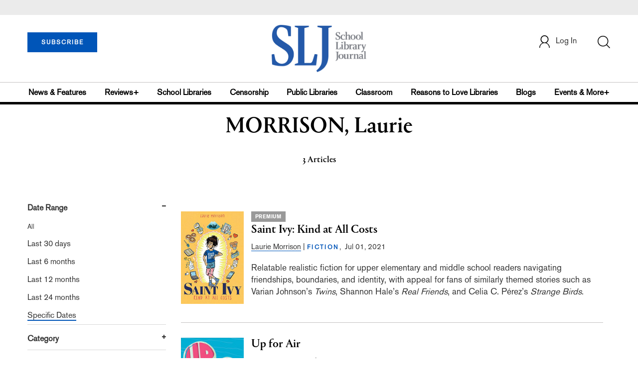

--- FILE ---
content_type: text/html; charset=utf-8
request_url: https://www.google.com/recaptcha/api2/aframe
body_size: -87
content:
<!DOCTYPE HTML><html><head><meta http-equiv="content-type" content="text/html; charset=UTF-8"></head><body><script nonce="nSG5HSiDsvWamFHXYciuXg">/** Anti-fraud and anti-abuse applications only. See google.com/recaptcha */ try{var clients={'sodar':'https://pagead2.googlesyndication.com/pagead/sodar?'};window.addEventListener("message",function(a){try{if(a.source===window.parent){var b=JSON.parse(a.data);var c=clients[b['id']];if(c){var d=document.createElement('img');d.src=c+b['params']+'&rc='+(localStorage.getItem("rc::a")?sessionStorage.getItem("rc::b"):"");window.document.body.appendChild(d);sessionStorage.setItem("rc::e",parseInt(sessionStorage.getItem("rc::e")||0)+1);localStorage.setItem("rc::h",'1766178603848');}}}catch(b){}});window.parent.postMessage("_grecaptcha_ready", "*");}catch(b){}</script></body></html>

--- FILE ---
content_type: application/javascript;charset=UTF-8
request_url: https://www.slj.com/webfiles/1766125713433/js/analytics.js
body_size: 7176
content:
let currentUrlIfAnalytics = window.location.href;

/* Storing analytics Data in cookie, if Analytics Token present in URL  */
if (/analyticstoken/ig.test(currentUrlIfAnalytics)) {

  let analyticsToken = getQueryStringValue('analyticstoken');
  // let analyticsSKU = getQueryStringValue('sku'); //SKU not required now, but may be for future reference
  let analyticsData = {
    "analyticsToken": analyticsToken
    // "analyticsSKU": analyticsSKU   //SKU not required now, but may be for future reference
  };

  /* Setting the analyticsData cookie */
  if(analyticsToken != null && analyticsToken != undefined && analyticsToken != ""){
      $.cookie('analyticsData', JSON.stringify(analyticsData), {path: '/', expires: setCookieExpDate120});
  }
}

/*  Calling the sendAnalyticsData() function if URL contains 'analytictoken' Or if user is on checkout page.
*    If he is on checkout page and is not a analytic user (i.e. the analyticsData cookie is not stored)
*    then sendAnalyticsData() will return false and no api call will be made to store data.
*/
if(/analyticstoken/ig.test(currentUrlIfAnalytics) || /page=checkout/ig.test(currentUrlIfAnalytics)){

  /*  Setting the setInterval to call "sendAnalyticsData()" againg if userLocation ajax is not set*/
  var timeOut = setInterval(function () {

    /* If userLocation cookie is set by "location ajax" then clearing the setInterval & calling the "sendAnalyticsData()" */
    if (localStorage.getItem('randomString') != undefined && localStorage.getItem('userLocation') != undefined) {
      /* If userLocation cookie is set then clearing the clearInterval */
      clearInterval(timeOut);
      sendAnalyticsData();
    }
  }, 400);
}

/*  Calling the sendAnalyticsData() function if user purchases an item, - by checking if url contains "msg=Order created".
*   If he is on order page and no url doesn't contains "msg=Order created" then he came from my subscription page to check the order
*   so sendAnalyticsData() will not be called and analytic data will not be sent & not be stored in db
*   Also if he is not a analytic user (i.e. the analyticsData cookie is not stored)
*   then sendAnalyticsData() will return false and no api call will be made to store data.
*/
if(/msg=Order%20created/ig.test(currentUrlIfAnalytics)){
  var timeOutForOrderPage = setInterval(function () {

    /* If we got the purchase amount by "order detail ajax" then clearing the clearInterval & calling the "sendAnalyticsData()" */
    if (analyticPurchaseAmount != undefined) {
      clearInterval(timeOutForOrderPage);
      sendAnalyticsData();
    }
  }, 700);
}

/*  Function to send analytics data  */
function sendAnalyticsData(){

  let analyticsCookie = $.cookie('analyticsData');

  /*  Checking the analyticsCookie is present or not, if not then not calling the API */
  if (analyticsCookie == undefined || analyticsCookie == null || analyticsCookie == "") {
    return false;
  }

  /*  Data which need to sent to backend  */
  let currentUrlToBeSent = "";
  let identifier = "";
  let email = "";
  let firstName = "";
  let lastName = "";
  let ip = "";
  let browser = "Chrome";
  let analyticsToken = "";
  let purchaseAmount = "0.00";
  // let sku = "";      //SKU not required now, but may be for future reference

  /*  Getting & Setting Current URL */
  currentUrlToBeSent = window.location.href;

  /*Getting & Setting Identifier (randomString)
  *Getting the randomString from localStorage
  */
  if(localStorage.getItem("randomString") != null){
    identifier = localStorage.getItem("randomString");
  }

  /*  Getting & Setting email, firstName, lastName from cookie  */
  if($.cookie("customerData") != undefined){

    let customerData = JSON.parse($.cookie("customerData"));

    firstName = customerData.firstname;
    lastName = customerData.lastname;
    email = customerData.email;
  }

  /*  Getting & Setting ip address from userLocation in local storage  */
  if(localStorage.getItem("userLocation") != null){
    let ipDetail = JSON.parse(localStorage.getItem("userLocation"));
    ip = ipDetail.query;
  }

  /* Getting & Setting the Analytics Token present in "analyticsData" cookie */
  if(analyticsCookie != undefined){
    let analyticsData = JSON.parse(analyticsCookie);
    analyticsToken = analyticsData.analyticsToken;
    // sku = analyticsData.analyticsSKU;  //SKU not required now, but may be for future reference
  }

  /* After purchase of the item, we need to send the purchaseAmount, so that db will be updated with total purchase amount */
  if(analyticPurchaseAmount != undefined){
    purchaseAmount =  analyticPurchaseAmount;
  }
  /*  Data in object form */
  let data = "";

  if($.cookie("customerData") != undefined){
    data  = {
      "url" : currentUrlToBeSent,
      "email" : email,
      "firstname" : firstName,
      "lastname" : lastName,
      "ip" : ip,
      "browser" : browser,
      "analyticstoken" : analyticsToken,
      "purchase_amount" : purchaseAmount
      // "sku" : sku      //SKU not required now, but may be for future reference
    }
  }else{
    data  = {
      "url" : currentUrlToBeSent,
      "identifier" : identifier,
      "ip" : ip,
      "browser" : browser,
      "analyticstoken" : analyticsToken,
      "purchase_amount" : purchaseAmount
      // "sku" : sku     //SKU not required now, but may be for future reference
    }
  }

  // console.log("Data to be sent : ", JSON.parse(JSON.stringify(data)));

  let analyticsURL = APIBaseUrl + "analytics/add";
  $.ajax({
    url: analyticsURL,
    type: 'POST',
    contentType: 'application/json',
    data: JSON.stringify(data),
    success: function(data) {
      // console.log("API response : ", data);

      /*  If analytic user succesfully purchased item then deleting the cookie */
      if (/msg=Order%20created/ig.test(currentUrlIfAnalytics)) {
        $.removeCookie('analyticsData');
        // console.log("Cookie deleted");
      }
    },
    error: function(err) {
      // console.log(err);
    }
  });
}

/*  On login, checking the user if he is Analytics User or not, if yes then updating the data in db */
function checkAnalyticUser(){

  let email = "";
  let identifier = "";
  let firstName = "";
  let lastName = "";

  /* Getting the user data from cookie  */
  if ($.cookie('customerData') != undefined) {
    let customerData = JSON.parse($.cookie("customerData"));
    email = customerData.email;
    firstName = customerData.firstname;
    lastName = customerData.lastname;
  }else {
    return false;
  }

  /*  Getting the identifier from localStorage  */
  if(localStorage.getItem("randomString") != null){
    identifier = localStorage.getItem("randomString");
  }

  let urlForCheckUser = APIBaseUrl + "analytics/checkuser";

  /* Data to be sent to check user, if user then update first name & last name  */
  let dataForCheckUser = {
    "email": email,
    "identifier": identifier,
    "firstname": firstName,
    "lastname": lastName
  }

  $.ajax({
    url: urlForCheckUser,
    type: 'POST',
    contentType: 'application/json',
    data: JSON.stringify(dataForCheckUser),
    success: function(data) {
      // console.log("data : " + data);
    },
    error: function(err) {
      // console.log(err);
    }
  });
}


--- FILE ---
content_type: text/javascript; charset=utf-8
request_url: https://cdn.blueconic.net/mediasource.js
body_size: 39720
content:
(function(){var getDG=function(){var x={};return x;};var getP=function(){var x={};try{x['1640729856']=['div.col-md-3 > div:nth-of-type(6)', 'div.recommended'];x['527357664']=['div.col-md-3 > div:nth-of-type(7)', 'div.recommended', 'div.topstories-articles', 'div[id=\'mostpopular\'] > div.story-section'];x['1856110592']=x['527357664'];x['1283237696']=['div.recommended', 'div.topstories-articles', 'div[id=\'mostpopular\'] > div.story-section > div.story-detail'];x['242463808']=x['1283237696'];x['-410397792']=x['1283237696'];x['1165144832']=['div.recommended'];x['1770054784']=x['1165144832'];x['-1277799200']=x['1165144832'];x['-552317984']=x['1165144832'];x['-1572562432']=x['1165144832'];}catch(err){}return x;};(function(k){window.blueConicPreListeners=[];(function(){var k=!1,ua=/xyz/.test(function(){xyz})?/\b_super\b/:/.*/;this.BCClass=function(){};BCClass.extend=function(L){function N(){!k&&this.init&&this.init.apply(this,arguments)}var X=this.prototype;k=!0;var va=new this;k=!1;for(var O in L)va[O]="function"==typeof L[O]&&"function"==typeof X[O]&&ua.test(L[O])?function(k,E){return function(){var O=this._super;this._super=X[k];var Q=E.apply(this,arguments);this._super=O;return Q}}(O,L[O]):L[O];N.prototype=
va;N.constructor=N;N.extend=arguments.callee;return N}})();var InteractionType=BCClass.extend({init:function(){},getPreloadProperties:function(){return [];},getContent:function(){},onEvent:function() {},importLibraries:function(urls) {blueConic.fn.importLibraries.call(this, urls);}});(function(){var InteractionTypeImpl=InteractionType.extend({blueConicClient:null,context:null,_profile:null,_userLanguage:null,_systemLanguage:null,_language:null,_referrer:null,_hostName:null,_currentUrl:null,_domain:null,ORIGIN_TYPES:{WEB:"web",MOBILE_WEB:"mobile_web",CONNECTION:"connection",MOBILE:"mobile_app"},CONSTANTS:{THIRTY_MINUTES_IN_MS:18e5,UNKNOWN:""},PROFILE_PROPERTIES:{CLICKCOUNT:"clickcount",VISITS:"visits",VISITCLICKS:"visitclicks",LASTVISITDATE:"lastvisitdate",VISITEDSITES:"visitedsites",VISITEDDOMAIN:"visiteddomain",ENTRYPAGE:"entrypage",REFERRERHOST:"referrerhost",REFERRERHOSTS:"referrerhosts",HOSTENTRYPAGE:"hostentrypage",HOSTAVERAGETIME:"hostaveragetime",LASTREFERRERAVERAGE:"lastreferreraverage",AVERAGETIME:"averagetime",TOTALVISITTIME:"totalvisittime",RESOLUTION:"resolution",CURRENTRESOLUTION:"currentresolution",CURRENTSCREENWIDTH:"currentscreenwidth",CURRENTSCREENHEIGHT:"currentscreenheight",ORIGIN_TYPE:"origin_type",ORIGIN_SOURCE:"origin_source",ORIGIN_DETAIL:"origin_detail",DEVICETYPE:"devicetype",RECEIVED_FROM_SYSTEM:"received_from_system",RECEIVED_FROM_CONNECTION:"received_from_connection",MOBILE_APP_ID:"mobile_app_id",MOBILE_APP_NAMEVERSION:"mobile_app_nameversion",LANGUAGE:"language",KEYWORDS:"keywords",CURRENTKEYWORDS:"currentkeywords",CURRENT_UTM_SOURCE:"current_utm_source",CURRENT_UTM_MEDIUM:"current_utm_medium",CURRENT_UTM_TERM:"current_utm_term",CURRENT_UTM_CONTENT:"current_utm_content",CURRENT_UTM_CAMPAIGN:"current_utm_campaign",UTM_SOURCE:"utm_source",UTM_MEDIUM:"utm_medium",UTM_TERM:"utm_term",UTM_CONTENT:"utm_content",UTM_CAMPAIGN:"utm_campaign"},PROFILE_PROPERTIES_FOR_CHANNEL:{},init:function(e,t){this.blueConicClient=e,this.context=t,this._profile=e.profile.getProfile(),this._channelId=e.getChannelId(),this._referrer=document.referrer,this._hostName=window.location.hostname,this._currentUrl=window.location.href,this._domain=document.domain,this._userLanguage=window.navigator.userLanguage,this._systemLanguage=navigator.systemLanguage,this._language=window.navigator.language,this.PROFILE_PROPERTIES_FOR_CHANNEL={CLICKCOUNT:this.PROFILE_PROPERTIES.CLICKCOUNT+"_"+this._channelId,VISITS:this.PROFILE_PROPERTIES.VISITS+"_"+this._channelId,VISITCLICKS:this.PROFILE_PROPERTIES.VISITCLICKS+"_"+this._channelId,LASTVISITDATE:this.PROFILE_PROPERTIES.LASTVISITDATE+"_"+this._channelId}},onPrepare:function(){this._profile&&(this._setLanguageProperties(),this._setResolutionProperties(),this._setReferrerProperties(),this._setCampaignProperties())},onLoad:function(){this._profile&&(this._setReferrerHostOnLoad(),this._setVisitProperties(),this._setOriginProperties(),this.blueConicClient.profile.updateProfile())},getPreloadProperties:function(){return[this.PROFILE_PROPERTIES.CLICKCOUNT,this.PROFILE_PROPERTIES.VISITS,this.PROFILE_PROPERTIES.VISITCLICKS,this.PROFILE_PROPERTIES.LASTVISITDATE,this.PROFILE_PROPERTIES.VISITEDSITES,this.PROFILE_PROPERTIES.ENTRYPAGE,this.PROFILE_PROPERTIES.HOSTENTRYPAGE,this.PROFILE_PROPERTIES.HOSTAVERAGETIME,this.PROFILE_PROPERTIES.LASTREFERRERAVERAGE,this.PROFILE_PROPERTIES.AVERAGETIME,this.PROFILE_PROPERTIES.TOTALVISITTIME,this.PROFILE_PROPERTIES.RESOLUTION,this.PROFILE_PROPERTIES.DEVICETYPE,this.PROFILE_PROPERTIES.ORIGIN_TYPE,this.PROFILE_PROPERTIES.ORIGIN_SOURCE,this.PROFILE_PROPERTIES.ORIGIN_DETAIL,this.PROFILE_PROPERTIES.RECEIVED_FROM_SYSTEM,this.PROFILE_PROPERTIES.RECEIVED_FROM_CONNECTION,this.PROFILE_PROPERTIES.VISITEDDOMAIN,this.PROFILE_PROPERTIES.MOBILE_APP_ID,this.PROFILE_PROPERTIES.MOBILE_APP_NAMEVERSION,this.PROFILE_PROPERTIES_FOR_CHANNEL.CLICKCOUNT,this.PROFILE_PROPERTIES_FOR_CHANNEL.VISITS,this.PROFILE_PROPERTIES_FOR_CHANNEL.VISITCLICKS,this.PROFILE_PROPERTIES_FOR_CHANNEL.LASTVISITDATE]},_setLanguageProperties:function(){var e=this._userLanguage||this._systemLanguage||this._language,t=this._normalizeLocale(e).split("-")[0];t&&this._profile.setValue(this.PROFILE_PROPERTIES.LANGUAGE,t)},_normalizeLocale:function(e){return e&&e.replace("_","-").toLowerCase()},_setResolutionProperties:function(){var e=screen.width,t=screen.height;this._profile.setValue(this.PROFILE_PROPERTIES.CURRENTSCREENWIDTH,e),this._profile.setValue(this.PROFILE_PROPERTIES.CURRENTSCREENHEIGHT,t);var i=e+"x"+t;this._profile.setValue(this.PROFILE_PROPERTIES.CURRENTRESOLUTION,i),this._profile.addValue(this.PROFILE_PROPERTIES.RESOLUTION,i)},_setReferrerProperties:function(){this._setReferrerKeywords(),this._setReferrerHost()},_setReferrerKeywords:function(){var e=this.HELPER.decodeReferrer(this._referrer)||[];e.length>0&&(this._addProfileValues(this.PROFILE_PROPERTIES.KEYWORDS,e),this._profile.setValues(this.PROFILE_PROPERTIES.CURRENTKEYWORDS,e))},_addProfileValues:function(e,t){(Array.isArray(t)?t:[t]).forEach((function(t){this._profile.addValue(e,t)}),this)},_setReferrerHost:function(){var e=this._getReferrerHost();e!==this._hostName&&(this._profile.setValue(this.PROFILE_PROPERTIES.ENTRYPAGE,this._currentUrl),e&&(this._profile.setValue(this.PROFILE_PROPERTIES.REFERRERHOST,e),this._profile.addValue(this.PROFILE_PROPERTIES.REFERRERHOSTS,e)))},_setReferrerHostOnLoad:function(){var e=this._getReferrerHost();e!==this._hostName&&this._setHostEntryPageProperty(),this._setHostTotalAndAverageTimeProperty(this._hostName,e)},_getReferrerHost:function(){return this._referrer.replace(/http[s]?:\/\/(.*?)(:|\?|\/|$).*/,"$1")},_setCampaignProperties:function(){[this.PROFILE_PROPERTIES.UTM_SOURCE,this.PROFILE_PROPERTIES.UTM_MEDIUM,this.PROFILE_PROPERTIES.UTM_TERM,this.PROFILE_PROPERTIES.UTM_CONTENT,this.PROFILE_PROPERTIES.UTM_CAMPAIGN].forEach((function(e){var t=this._removeHashPart(this.HELPER._getParameterByName(this._currentUrl,e));t&&(this._profile.setValue("current_"+e,t),this._profile.addValue(e,t))}),this)},_setHostEntryPageProperty:function(){this._profile.setValue(this.PROFILE_PROPERTIES.ENTRYPAGE,this._currentUrl);var e=this._getHostEntryPageMapping();e[this._hostName]={entrypage:this._currentUrl},this._profile.setValue(this.PROFILE_PROPERTIES.HOSTENTRYPAGE,JSON.stringify(e))},_getHostEntryPageMapping:function(){return this._safeJSONParse(this._profile.getValue(this.PROFILE_PROPERTIES.HOSTENTRYPAGE))},_safeJSONParse:function(e){try{var t=e.replace(/'/g,'"');return JSON.parse(t)||{}}catch(i){return{}}},_setHostTotalAndAverageTimeProperty:function(e,t){var i=this._safeJSONParse(this._profile.getValue(this.PROFILE_PROPERTIES.HOSTAVERAGETIME));i[e]||(i[e]=this._createNewVisitData());var E=this.blueConicClient.getCurrentDate().getTime(),s=this._profile.getValue(this.PROFILE_PROPERTIES.LASTREFERRERAVERAGE),r=0,R=0,I=0;Object.keys(i).map((function(e){return e.toString()})).forEach((function(n){var _=i[n];this._isSessionExpired(_.enddate)?this._addVisit(_,_.enddate-_.startdate):n===e?_.enddate=E:n===t&&s!==t&&(_.enddate=E,this._profile.setValue(this.PROFILE_PROPERTIES.LASTREFERRERAVERAGE,t)),0!==_.averageTime&&(R++,r+=_.averageTime,I+=_.averageTime*_.visits)}),this),this._profile.setValue(this.PROFILE_PROPERTIES.HOSTAVERAGETIME,JSON.stringify(i)),this._profile.setValue(this.PROFILE_PROPERTIES.TOTALVISITTIME,I);var n=R>0?Math.round(r/R):0;this._profile.setValue(this.PROFILE_PROPERTIES.AVERAGETIME,n)},_addVisit:function(e,t){if(t>0){var i=e.averageTime*e.visits+t/1e3;e.visits++,e.averageTime=Math.round(i/e.visits)}var E=this.blueConicClient.getCurrentDate().getTime();e.startdate=E,e.enddate=E},_createNewVisitData:function(){var e=this.blueConicClient.getCurrentDate().getTime();return{startdate:e,enddate:e,averageTime:0,visits:0}},_setPropertyIfEmpty:function(e,t,i){"undefined"==typeof e[t]&&(e[t]=i)},_setVisitProperties:function(){this._addVisitedDomain(this._domain),this._increaseClickCount(),this._increaseVisits(this.PROFILE_PROPERTIES.VISITS,this.PROFILE_PROPERTIES.VISITCLICKS,this.PROFILE_PROPERTIES.LASTVISITDATE),this._channelId&&this._increaseVisits(this.PROFILE_PROPERTIES_FOR_CHANNEL.VISITS,this.PROFILE_PROPERTIES_FOR_CHANNEL.VISITCLICKS,this.PROFILE_PROPERTIES_FOR_CHANNEL.LASTVISITDATE)},_increaseVisits:function(e,t,i){e=e||this.PROFILE_PROPERTIES.VISITS,t=t||this.PROFILE_PROPERTIES.VISITCLICKS,i=i||this.PROFILE_PROPERTIES.LASTVISITDATE,this._isNewSession(e,i)?(this._resetPageViewsCurrentSession(t),this._increaseSessionCount(e)):this._increasePageViewsCurrentSession(t),this._setLastVisitDate(i,this.blueConicClient.getCurrentDate().getTime())},_setLastVisitDate:function(e,t){e=e||this.PROFILE_PROPERTIES.LASTVISITDATE,this._profile.setValue(e,t)},_addVisitedDomain:function(e){this._hasVisitedDomain(e)||this._profile.addValue(this.PROFILE_PROPERTIES.VISITEDSITES,e)},_hasVisitedDomain:function(e){var t=this._profile.getValues(this.PROFILE_PROPERTIES.VISITEDSITES)||[];return t.length>0&&-1!==t.indexOf(e)},_increaseClickCount:function(){this._profile.incrementValue(this.PROFILE_PROPERTIES.CLICKCOUNT,1),this._channelId&&this._profile.incrementValue(this.PROFILE_PROPERTIES_FOR_CHANNEL.CLICKCOUNT,1)},_isNewSession:function(e,t){e=e||this.PROFILE_PROPERTIES.VISITS,t=t||this.PROFILE_PROPERTIES.LASTVISITDATE;var i=this._getNumberProperty(e),E=this._getNumberProperty(t)||0;return 0===i||this._isSessionExpired(E)},_isSessionExpired:function(e){return this.blueConicClient.getCurrentDate().getTime()>e+this.CONSTANTS.THIRTY_MINUTES_IN_MS},_resetPageViewsCurrentSession:function(e){e=e||this.PROFILE_PROPERTIES.VISITCLICKS,this._profile.setValue(e,1)},_increasePageViewsCurrentSession:function(e){e=e||this.PROFILE_PROPERTIES.VISITCLICKS,this._profile.incrementValue(e,1)},_increaseSessionCount:function(e){e=e||this.PROFILE_PROPERTIES.VISITS,this._profile.incrementValue(e,1)},_setOriginProperties:function(){var e=this._getOriginCount();e>1?this._mergeOriginProperties():0===e&&this._resolveOriginProperties()},_getOriginCount:function(){var e=this._profile.getValues(this.PROFILE_PROPERTIES.ORIGIN_TYPE)||[],t=this._profile.getValues(this.PROFILE_PROPERTIES.ORIGIN_SOURCE)||[],i=this._profile.getValues(this.PROFILE_PROPERTIES.ORIGIN_DETAIL)||[];return Math.max(e.length,t.length,i.length)},_mergeOriginProperties:function(){this._mergePropertyToUnknown(this.PROFILE_PROPERTIES.ORIGIN_TYPE),this._mergePropertyToUnknown(this.PROFILE_PROPERTIES.ORIGIN_SOURCE),this._mergePropertyToUnknown(this.PROFILE_PROPERTIES.ORIGIN_DETAIL)},_mergePropertyToUnknown:function(e){var t=this._profile.getValues(e)||[];this._profile.setValue(e,1===t.length?t[0]:this.CONSTANTS.UNKNOWN)},_resolveOriginProperties:function(){this._isVisitorOriginFromWeb()?this._resolveOriginForWebVisitor():this._isVisitorOriginFromConnection()?this._resolveOriginForProfileComingFromConnection():this._isVisitorOriginFromMobileApp()&&this._resolveOriginForMobileAppVisitor()},_isVisitorOriginFromWeb:function(){var e=this._profile.getValues(this.PROFILE_PROPERTIES.RECEIVED_FROM_SYSTEM)||[],t=this._profile.getValues(this.PROFILE_PROPERTIES.MOBILE_APP_ID)||[];return 0===e.length&&0===t.length},_isVisitorOriginFromMobileApp:function(){var e=this._profile.getValues(this.PROFILE_PROPERTIES.RECEIVED_FROM_SYSTEM)||[],t=this._profile.getValues(this.PROFILE_PROPERTIES.MOBILE_APP_ID)||[],i=this._getNumberProperty(this.PROFILE_PROPERTIES.VISITS);return t.length>0&&0===e.length&&0===i},_isVisitorOriginFromConnection:function(){var e=this._profile.getValues(this.PROFILE_PROPERTIES.RECEIVED_FROM_SYSTEM),t=this._profile.getValues(this.PROFILE_PROPERTIES.MOBILE_APP_ID),i=this._getNumberProperty(this.PROFILE_PROPERTIES.VISITS);return e&&e.length>0&&t&&0===t.length&&i<=0},_resolveOriginForWebVisitor:function(){var e="",t=this._profile.getValues(this.PROFILE_PROPERTIES.VISITEDSITES)||[],i=this._profile.getValue(this.PROFILE_PROPERTIES.DEVICETYPE)||"",E=this._profile.getValues(this.PROFILE_PROPERTIES.ENTRYPAGE)||[];i&&(e="PC"===i?this.ORIGIN_TYPES.WEB:this.ORIGIN_TYPES.MOBILE_WEB);var s=1===t.length?t[0]:this.CONSTANTS.UNKNOWN,r=1===E.length?E[0]:this.CONSTANTS.UNKNOWN;this._setOriginProfileProperties(e,s,r)},_resolveOriginForProfileComingFromConnection:function(){var e=this._profile.getValues(this.PROFILE_PROPERTIES.RECEIVED_FROM_SYSTEM)||[],t=this._profile.getValues(this.PROFILE_PROPERTIES.RECEIVED_FROM_CONNECTION)||[],i=1===e.length?e[0]:this.CONSTANTS.UNKNOWN,E=1===t.length?t[0]:this.CONSTANTS.UNKNOWN;this._setOriginProfileProperties(this.ORIGIN_TYPES.CONNECTION,i,E)},_resolveOriginForMobileAppVisitor:function(){var e=this._profile.getValues(this.PROFILE_PROPERTIES.MOBILE_APP_ID)||[],t=this._profile.getValues(this.PROFILE_PROPERTIES.MOBILE_APP_NAMEVERSION)||[],i=1===e.length?e[0]:this.CONSTANTS.UNKNOWN,E=1===t.length?t[0]:this.CONSTANTS.UNKNOWN;this._setOriginProfileProperties(this.ORIGIN_TYPES.MOBILE,i,E)},_setOriginProfileProperties:function(e,t,i){this._profile.setValue(this.PROFILE_PROPERTIES.ORIGIN_TYPE,e),this._profile.setValue(this.PROFILE_PROPERTIES.ORIGIN_SOURCE,t),this._profile.setValue(this.PROFILE_PROPERTIES.ORIGIN_DETAIL,i)},_removeHashPart:function(e){if(e){var t=e.indexOf("#");if(-1!==t)return e.substring(0,t)}return e},HELPER:{search_engines:[["google\\.","q"],["bing\\.","q"],["search\\.yahoo\\.","p"],["search\\.aol\\.","q"],["duckduckgo\\.","q"],["baidu\\.","wd"],["ask\\.com","q"],["search\\.lycos\\.","q"],["dogpile\\.com","q"]],substringToHash:function(e){if(e){var t=e.indexOf("#");if(-1!==t)return e.substring(0,t)}return e},decodeReferrer:function(e){for(var t=new RegExp(""),i=0;i<this.search_engines.length;i++){var E=this.search_engines[i];t.compile("^http(s?)://(www\\.)?"+E[0],"i");var s=e.match(t);if(s){var r;if(r=isNaN(E[1])?this._getParameterByName(e,E[1]):s[E[1]+1])return r=decodeURIComponent(r),E.length>2&&E[2]&&(r=decodeURIComponent(r)),r=(r=(r=r.replace(/'|"/g,"")).split(/[\s,+.]+/)).filter((function(e){return e}));break}}return null},_getParameterByName:function(e,t){if(!t)return"";t=t.replace(/[[]/,"\\[").replace(/[\]]/,"\\]");var i=new RegExp("[\\?&#]"+t+"=([^&#]*)").exec(e);return null===i?"":decodeURIComponent(i[1].replace(/\+/g," "))}},_getNumberProperty:function(e){var t=this._profile.getValue(e);if(!t)return 0;try{t=parseInt(t),isNaN(t)&&(t=0)}catch(i){t=0}return t}});window.blueConicPreListeners.push({id: 'listenerinteractiontype', interactionType: InteractionTypeImpl });})();})();
(function(k,gb,ua,L,N,X,va,O,hb,E){function qa(){var a=c.hash(k.location.hostname).toString();return k.location.hostname&&a in BC_HOSTNAME_MAP?"https://"+BC_HOSTNAME_MAP[a]:null}function Q(){return qa()||BC_URL}function Eb(a,b){this._id=a;this._parameters=b;this.getId=function(){return this._id};this.getParameters=function(){var a=null,b=null;for(a in this._parameters)if(b=a,R&&a&&0===a.indexOf(R))return l&&c.logInfo("Use locale ["+a+"] for connection ["+this.getId()+"]."),this._parameters[a];return null!==
b?(l&&c.logInfo("Use locale ["+b+"] for connection ["+this.getId()+"]."),this._parameters[b]):null}}function Fb(a,b){this._id=a.id;this._dialogueId=a.dialogueId;this._name=a.name;this._position=a.position;this._parameters=b;this._defaultLocale=a.defaultLocale;this._interactionTypeId=a.interactionType.myId?a.interactionType.myId.toLowerCase():null;this._type=a.interactionType.myType?a.interactionType.myType.toUpperCase():null;this._positionType=a.interactionType.myPositionType?a.interactionType.myPositionType:
null;this._usedLocale=null;this._isOnLoadExecuted=this._isGetContentExecuted=this._isPositionFound=!1;this._isLocalEditMode=!0===a.isLocalEditMode;this._bcClient=null;this.getInteractionId=function(){return this._id};this.getDialogueId=function(){return this._dialogueId};this.getName=function(){return this._name};this.getType=function(){return this._type};this.getPosition=function(){return this._position};this.getDOMElement=function(){var a=c.getDOMElement(this._position);a&&!this._isPositionFound&&
(this._isPositionFound=!0);return a};this.isPositionFound=function(){return this._isPositionFound};this.isGetContentExecuted=function(){return this._isGetContentExecuted};this.setGetContentExecuted=function(a){this._isGetContentExecuted=a};this.isOnLoadExecuted=function(){return this._isOnLoadExecuted};this.setOnLoadExecuted=function(a){this._isOnLoadExecuted=a};this.setParameters=function(a,b){this._parameters[a]=b};this.getParameters=function(){var a,b=this.getName()?this.getName():this.getInteractionId();
for(a in this._parameters)if(R&&a&&0===a.indexOf(R))return this._usedLocale=a,l&&c.logInfo("use locale ["+a+"] for interaction ["+b+"]."),this._parameters[a];l&&c.logInfo("no parameters found for locale ["+R+"] with interaction ["+b+"].\x3cbr\x3eUsing the default locale ["+this._defaultLocale+"] instead.");this._usedLocale=this._defaultLocale;return this._parameters[this._defaultLocale]};this.getDefaultLocale=function(){return this._defaultLocale};this.getLocale=function(){return R};this.getUrlPrefix=
function(){c.logDeprecated("context.getUrlPrefix","profile.getBaseURL");return c.getBaseURL(this._interactionTypeId)};this.getBaseURL=function(){return c.getBaseURL(this._interactionTypeId)};this.getInteractionTypeId=function(){return this._interactionTypeId};this.isPositionTypePlugin=function(){return"position"===this._positionType};this.getProfile=function(){return this._bcClient.profile.getProfile()};this.isLocalEditMode=function(){return this._isLocalEditMode};this.getBlueConicClient=function(){this._bcClient||
(this._bcClient=B.getBlueConicClient(this));return this._bcClient};this.getConnection=function(a){if(!a||!V||!c.isArray(V)||0===V.length)return null;for(var b=0,d=V.length;b<d;b++){var g=V[b];if(g&&g.id&&g.parameters&&g.id===a)return b=c.getInteractionParameters(g),new Eb(a,b)}return null};this.getGoals=function(){return wa?wa[this._id]:null}}function Ja(a){function b(a){a=c.ensureArray(a).join(",");S?a?localStorage.setItem("BCRefusedObjectives",a):localStorage.removeItem("BCRefusedObjectives"):c.setCookie("BCRefusedObjectives",
a,31536E6)}this._id=a;this._properties={};this.getId=function(){return this._id};this.getPropertyNames=function(){var a=[],b;for(b in this._properties)y.call(a,b);return a};this.getValue=function(a){if(!ea.call(this._properties,a))return E;a=this._properties[a];return c.isArray(a)?a[0]:a};this.getValues=function(a){return ea.call(this._properties,a)?c.ensureArray(this._properties[a]):[]};this.setValue=function(a,b,f){"consented_objectives"===a?(b=c.isArray(b)?0<b.length?[b[0]]:[]:[b],this.setConsentedObjectives(b,
f)):"refused_objectives"===a?(b=c.isArray(b)?0<b.length?[b[0]]:[]:[b],this.setRefusedObjectives(b,f)):this._setValue(a,b,f)};this._setValue=function(a,b,f){var d=this.profileIsPrivacyAware();a?null===b||b===E?l&&c.logInfo("value cannot be undefined or null"):(t.unsavedLog(a,null),c.isArray(b)?b=0<b.length?b[0]:null:c.isDate(b)?b=b.getTime():c.isObject(b)&&(b=c.stringifyObject(b)),t.unsavedLog(a,b,t.SET,d,f),this._properties[a]=c.ensureArray(b)):l&&c.logInfo("could not set value for undefined property")};
this.setValues=function(a,b,c){"consented_objectives"===a?this.setConsentedObjectives(b,c):"refused_objectives"===a?this.setRefusedObjectives(b,c):this._setValues(a,b,c)};this._setValues=function(a,b,f){var d=this.profileIsPrivacyAware();if(a)if(c.isArray(a))l&&c.logInfo("property cannot be an array");else{t.unsavedLog(a,null);b=c.ensureArray(b);for(var e=0;e<b.length;e++)c.isDate(b[e])?b[e]=b[e].getTime():c.isArray(b[e])?b[e]=0<b[e].length?b[e][0]:null:c.isObject(b[e])&&(b[e]=c.stringifyObject(b[e]));
c.removeItemFromArray(b,null);c.removeItemFromArray(b,E);this._properties[a]=b;t.unsavedLog(a,b,t.SET,d,f)}else l&&c.logInfo("could not set values for undefined property")};this.addValue=function(a,b,c){"consented_objectives"===a?this.addConsentedObjective(b,c):"refused_objectives"===a?this.addRefusedObjective(b,c):this._addValue(a,b,c)};this._addValue=function(a,b,f){var d=this.profileIsPrivacyAware();if(a)if(c.isArray(a))l&&c.logInfo("property cannot be an array");else if(null===b||b===E)l&&c.logInfo("value cannot be undefined or null");
else{c.isDate(b)?b=b.getTime():c.isArray(b)?b=0<b.length?b[0]:null:c.isObject(b)&&(b=c.stringifyObject(b));this._properties[a]||(this._properties[a]=[]);var e=this._properties[a];-1===c.indexOfArray(e,b)&&(y.call(e,b),t.setQueue[a]?t.unsavedLog(a,e,t.SET,d,f):t.unsavedLog(a,b,t.ADD,d,f));this._properties[a]=e}else l&&c.logInfo("could not add value for undefined property")};this.incrementValue=function(a,b,f){var d=this.profileIsPrivacyAware();a?c.isArray(a)?l&&c.logInfo("property cannot be an array"):
null===b||b===E?l&&c.logInfo("value cannot be undefined or null"):(c.isArray(b)&&(b=0<b.length?b[0]:null),isNaN(b)?l&&c.logInfo("value must be a number"):(this._properties[a]||(this._properties[a]=[]),t.unsavedLog(a,b,t.INCREMENT,d,f))):l&&c.logInfo("could not increment value for undefined property")};this.getPrivacyLegislation=function(){return this.getValue("privacy_legislation")};this.getConsentedObjectives=function(){return this.getValues("consented_objectives")};this.getRefusedObjectives=function(){return this._privacyAwareAndDoNotTrack()?
this.getDntRefusedObjectives():this.getValues("refused_objectives")};this.setPrivacyLegislation=function(a,b){this.setValue("privacy_legislation",a,b)};this.addConsentedObjective=function(a,b){var d=this.getConsentedObjectives();-1===c.indexOfArray(d,a)&&this._addValue("consented_objectives",a,b);d=this.getRefusedObjectives();this._privacyAwareAndDoNotTrack()&&(this._setValues("refused_objectives",d,b),this.deleteDntRefusedObjectives(),l&&c.logInfo("Set permission level because of added consented objective: "+
a),m.setLevel(m.PERSONAL,"Added consented objective: "+a))};this.addRefusedObjective=function(a,e){if(this._privacyAwareAndDoNotTrack())e=this.getDntRefusedObjectives(),-1===c.indexOfArray(e,a)&&y.call(e,a),b(e);else{var d=this.getRefusedObjectives();-1===c.indexOfArray(d,a)&&this._addValue("refused_objectives",a,e)}};this.setConsentedObjectives=function(a,b){this._setValues("consented_objectives",a,b);if(0!==a.length){var d=this.getRefusedObjectives();this._privacyAwareAndDoNotTrack()&&(this._setValues("refused_objectives",
d,b),this.deleteDntRefusedObjectives(),l&&c.logInfo("Set permission level because of consented objectives: "+a),m.setLevel(m.PERSONAL,"Set consented objectives: "+a))}};this.setRefusedObjectives=function(a,c){this._privacyAwareAndDoNotTrack()?b(a):this._setValues("refused_objectives",a,c)};this.loadValues=function(a,b,f){a=c.ensureArray(a);0===a.length?c.doCallback(b,f):(t.getProperties(a,this,function(){c.doCallback(b,f)}),h.submitBatchTimeout(0,"loadValues"))};this.addProperty=function(a,b){c.logDeprecated("profile.addProperty(property, value)",
"profile.addValue(property, value)");this.addValue(a,b)};this.getDntRefusedObjectives=function(){var a;return(a=S?localStorage.getItem("BCRefusedObjectives"):c.getCookie("BCRefusedObjectives"))?c.ensureArray(a.split(",")):[]};this.deleteDntRefusedObjectives=function(){S?localStorage.removeItem("BCRefusedObjectives"):c.setCookie("BCRefusedObjectives",null)};this._privacyAwareAndDoNotTrack=function(){return this.hasSupportedLegislation()&&m.getLevel()===m.DO_NOT_TRACK};this.hasSupportedLegislation=
function(){var a=this.getPrivacyLegislation();return 0<=c.indexOfArray(Ua,"REST_OF_WORLD")?!0:0<=c.indexOfArray(Ua,a)};this.profileIsPrivacyAware=function(){return!this.getPrivacyLegislation()||this.hasSupportedLegislation()}}function Y(a){this.getId=function(){return p.getId()};this.getPropertyNames=function(){return p.getPropertyNames()};this.getValue=function(a){return p.getValue(a)};this.getValues=function(a){return p.getValues(a)};this.setValue=function(b,c){p.setValue(b,c,a)};this.setValues=
function(b,c){p.setValues(b,c,a)};this.addValue=function(b,c){p.addValue(b,c,a)};this.incrementValue=function(b,c){p.incrementValue(b,c,a)};this.getPrivacyLegislation=function(){return p.getPrivacyLegislation()};this.getConsentedObjectives=function(){return p.getConsentedObjectives()};this.getRefusedObjectives=function(){return p.getRefusedObjectives()};this.setPrivacyLegislation=function(a,c){p.setPrivacyLegislation(a,c)};this.addConsentedObjective=function(b){p.addConsentedObjective(b,a)};this.addRefusedObjective=
function(b){p.addRefusedObjective(b,a)};this.setConsentedObjectives=function(b){p.setConsentedObjectives(b,a)};this.setRefusedObjectives=function(b){p.setRefusedObjectives(b,a)};this.loadValues=function(a,c,e){p.loadValues(a,c,e)};this.addProperty=function(a,c){p.addProperty(a,c)};this.isNew=function(){return Va};this.getLifecycleStages=function(){return W}}function Gb(a){this._apiVersion=a&&a.recommendationBlock?2:1;if(1===this._apiVersion)this._id=a&&0<a.length?a[0].recommendationId[0]:null,this._items=
a?a:[];else{this._id=a.recommendationId;this._setsOrder=[];this._groupedItems={};for(var b=v.util.array.ensureArray(a.recommendationBlock),c=0;c<b.length;c++)for(var e=v.util.array.ensureArray(b[c].recommendations),f=0;f<e.length;f++){var g=b[c].id;e[f].recommendationId=this._id;e[f].setId=g;this._groupedItems[g]||(this._groupedItems[g]=[],this._setsOrder.push(g));this._groupedItems[g].push(e[f])}this._trackingPixel=a.trackingPixel}this.getId=function(){return this._id};this.getAPIVersion=function(){return this._apiVersion};
this.getItems=function(){if(1===this.getAPIVersion())return this._items;for(var a=[],b=0;b<this._setsOrder.length;b++)a=a.concat(this._groupedItems[this._setsOrder[b]]);return a};this.getSetsOrder=function(){return this._setsOrder};this.getGroupedItems=function(){return this._groupedItems};this.getTrackingPixelUrl=function(){return this._trackingPixel}}function Hb(a,b,c,e,f){this._id=a;this._html=b;this._css=c;this._javascript=e;this._precompiledTemplate=f;this.getId=function(){return this._id};this.getHtml=
function(){return this._html};this.getCss=function(){return this._css};this.getJavaScript=function(){return this._javascript};this.getPrecompiled=function(){return this._precompiledTemplate}}function Ib(a,b,c){this._id=a;this._title=b;this._description=c;this.getId=function(){return this._id};this.getTitle=function(){return this._title};this.getDescription=function(){return this._description}}function Jb(a){this._id=a;this.getId=function(){return this._id}}function Kb(a,b){this._id=a;this._name=b;
this.getId=function(){return this._id};this.getName=function(){return this._name}}function Lb(a,b){this._id=a;this._name=b;this.getId=function(){return this._id};this.getName=function(){return this._name}}function Mb(a,b){this._lifecycle=a;this._stage=b;this.getLifecycle=function(){return this._lifecycle};this.getStage=function(){return this._stage}}function Nb(){l&&c.logInfo("The browser has no JSON support; the json2 [http://www.JSON.org/js.html] is used for handling JSON");xa={};(function(a){function b(a){return 10>
a?"0"+a:a}function c(a){g.lastIndex=0;return g.test(a)?'"'+a.replace(g,function(a){var b=n[a];return"string"===typeof b?b:"\\u"+("0000"+a.charCodeAt(0).toString(16)).slice(-4)})+'"':'"'+a+'"'}function e(a,b){var d,f,g=q,n,h=b[a];h&&"object"===typeof h&&"function"===typeof h.bcToJSON&&(h=h.bcToJSON(a));"function"===typeof z&&(h=z.call(b,a,h));switch(typeof h){case "string":return c(h);case "number":return isFinite(h)?String(h):"null";case "boolean":case "null":return String(h);case "object":if(!h)return"null";
q+=r;n=[];if("[object Array]"===Object.prototype.toString.apply(h)){f=h.length;for(a=0;a<f;a+=1)n[a]=e(a,h)||"null";b=0===n.length?"[]":q?"[\n"+q+n.join(",\n"+q)+"\n"+g+"]":"["+n.join(",")+"]";q=g;return b}if(z&&"object"===typeof z)for(f=z.length,a=0;a<f;a+=1)"string"===typeof z[a]&&(d=z[a],(b=e(d,h))&&n.push(c(d)+(q?": ":":")+b));else for(d in h)Object.prototype.hasOwnProperty.call(h,d)&&(b=e(d,h))&&n.push(c(d)+(q?": ":":")+b);b=0===n.length?"{}":q?"{\n"+q+n.join(",\n"+q)+"\n"+g+"}":"{"+n.join(",")+
"}";q=g;return b}}"function"!==typeof Date.prototype.bcToJSON&&(Date.prototype.bcToJSON=function(a){return isFinite(this.valueOf())?this.getUTCFullYear()+"-"+b(this.getUTCMonth()+1)+"-"+b(this.getUTCDate())+"T"+b(this.getUTCHours())+":"+b(this.getUTCMinutes())+":"+b(this.getUTCSeconds())+"Z":null},String.prototype.bcToJSON=Number.prototype.bcToJSON=Boolean.prototype.bcToJSON=function(a){return this.valueOf()});var f=/[\u0000\u00ad\u0600-\u0604\u070f\u17b4\u17b5\u200c-\u200f\u2028-\u202f\u2060-\u206f\ufeff\ufff0-\uffff]/g,
g=/[\\\"\x00-\x1f\x7f-\x9f\u00ad\u0600-\u0604\u070f\u17b4\u17b5\u200c-\u200f\u2028-\u202f\u2060-\u206f\ufeff\ufff0-\uffff]/g,q,r,n={"\b":"\\b","\t":"\\t","\n":"\\n","\f":"\\f","\r":"\\r",'"':'\\"',"\\":"\\\\"},z;"function"!==typeof a.stringify&&(a.stringify=function(a,b,c){var d;r=q="";if("number"===typeof c)for(d=0;d<c;d+=1)r+=" ";else"string"===typeof c&&(r=c);if((z=b)&&"function"!==typeof b&&("object"!==typeof b||"number"!==typeof b.length))throw Error("JSON.stringify");return e("",{"":a})});"function"!==
typeof a.parse&&(a.parse=function(a,b){function c(a,d){var e,f,g=a[d];if(g&&"object"===typeof g)for(e in g)Object.prototype.hasOwnProperty.call(g,e)&&(f=c(g,e),f!==E?g[e]=f:delete g[e]);return b.call(a,d,g)}a=String(a);f.lastIndex=0;f.test(a)&&(a=a.replace(f,function(a){return"\\u"+("0000"+a.charCodeAt(0).toString(16)).slice(-4)}));if(/^[\],:{}\s]*$/.test(a.replace(/\\(?:["\\\/bfnrt]|u[0-9a-fA-F]{4})/g,"@").replace(/"[^"\\\n\r]*"|true|false|null|-?\d+(?:\.\d*)?(?:[eE][+\-]?\d+)?/g,"]").replace(/(?:^|:|,)(?:\s*\[)+/g,
"")))return a=eval("("+a+")"),"function"===typeof b?c({"":a},""):a;throw new SyntaxError("JSON.parse");})})(xa)}var Pb=L?L:"FORCE_POST";var BC_URL='https://mediasource.blueconic.net';var BC_HOSTNAME_MAP = {};var ya=document.createElement("a");ya.href=BC_URL;X=-1===ya.href.substring(ya.protocol.length).indexOf(":")?ya.hostname:ya.host;var I=!1;if(k.name&&0==k.name.indexOf("bc_")||top.window!=k)if(k.top!=k||k.opener){I=!0;try{top.location.host!=document.location.host||k.opener||(I=!1)}catch(a){I=!0}}if(!k.blueConicClient||
-1==BC_URL.indexOf(X)){var jb=function(){if(I)return BC_URL;var a="undefined"!=typeof X?"https://"+X:null;a&&-1!=BC_URL.indexOf(X.split(":")[0].replace("http://",""))||(a=BC_URL);if(!a)a:{var b;b=document.getElementsByTagName("script");for(var c=0,e=b.length;c<e;c++)if(a=b[c],(a=a.getAttribute("src"))&&-1!==a.indexOf("/blueconic/blueconic")){b=document.createElement("a");b.href=a;a="https://"+b.host;break a}a=void 0}return a},kb=jb(),J="undefined"!=typeof ua&&ua?ua:null,lb=function(){var a=k.navigator.userLanguage||
navigator.systemLanguage||k.navigator.language;if(!a)return null;var b=-1!==a.indexOf("-")?a.indexOf("-"):a.indexOf("_");-1!=b&&(a=a.substring(0,b));return a=a.toLowerCase()},R=lb.call(this),Qb=(new Date).getTime(),l="undefined"!=typeof gb&&gb,T="undefined"!=typeof console&&console&&console.log,la=!1,mb=!1,Wa=!1,ga=[],Rb=["LISTENER","TOOLBAR"],ra=!1,za=!1,Aa=!1,Xa=null,Ua=[],Ya=null,Ba;Ba=k.navigator&&k.navigator.userAgent?navigator.userAgent.toLowerCase():"unknown";var Sb=function(){try{var a;document.createEvent?
(a=document.createEvent("Event"),a.initEvent("onBlueConicEventCheck",!0,!0),k.dispatchEvent(a)):(a=document.createEventObject(),k.fireEvent("onBlueConicEventCheck",a));return!0}catch(b){return!1}}(),Tb=function(){if("undefined"!=typeof XMLHttpRequest&&XMLHttpRequest){if("withCredentials"in new XMLHttpRequest)return l&&T&&console.log("CORS is fully supported. Chrome/Firefox/Opera/Safari/IE10+"),!0;if("undefined"!=typeof XDomainRequest)return l&&T&&console.log("CORS is not fully supported in IE8/9, fallback to old GET mechanism."),
!1}l&&T&&console.log("CORS is not supported.");return!1}(),S;try{localStorage.setItem("bc_local_storage_check","bc_local_storage_check"),localStorage.removeItem("bc_local_storage_check"),S=!0}catch(a){S=!1}var Ca=!0,Za=null,U=!0,nb=!1,Da=function(){if(k.navigator&&k.navigator.vendor&&-1!==k.navigator.vendor.toLowerCase().indexOf("apple")||-1!==Ba.indexOf("safari/"))U=!1;return-1!==Ba.indexOf("firefox")?(-1!==Ba.indexOf("gecko/")&&(U=!1),7168):-1!==Ba.indexOf("chrome")?(U=!0,7168):3072}();N!==E&&(U=
U?N:!1,l&&T&&console.log("Cookie sync is toggled by configuration: "+U));var xa=null,ob=Object.prototype.toString,ea=Object.prototype.hasOwnProperty,y=Array.prototype.push,Ub=Array.prototype.unshift,pb=Array.prototype.indexOf,Vb=Array.prototype.isArray,Wb=Array.prototype.filter,Xb=Array.prototype.map,ha=null,Ea=null,qb=!1,Fa;try{ha=document.cookie,Fa=!0}catch(a){Fa=!1}for(var rb=null,sb=null,$a=null,K=[],ia=[],W=[],wa=null,V=[],ja=null,p=null,Va=!1,Ka=null,La=null,Pa=null,Ga=[],ab={},bb={},Qa={},
ca={},tb={},cb="bc_pre_"+(new Date).getTime(),ub="bc_post_"+(new Date).getTime(),Ra="bc_async_"+(new Date).getTime(),da=hb?hb:[],vb=!1,wb=["bc_simulator","bc_dialogues","bc_visualpicker"],xb="ArrayBuffer Attr Audio AudioProcessingEvent BCClass BeforeLoadEvent Blob CDATASection CSSCharsetRule CSSFontFaceRule CSSImportRule CSSMediaRule CSSPageRule CSSPrimitiveValue CSSRule CSSRuleList CSSStyleDeclaration CSSStyleRule CSSStyleSheet CSSValue CSSValueList CanvasGradient CanvasPattern CanvasRenderingContext2D CharacterData ClientRect ClientRectList Clipboard CloseEvent Comment CompositionEvent Counter CustomEvent DOMException DOMImplementation DOMParser DOMSettableTokenList DOMStringList DOMStringMap DOMTokenList DataView DeviceOrientationEvent Document DocumentFragment DocumentType Element Entity EntityReference ErrorEvent Event EventException EventSource File FileError FileList FileReader Float32Array Float64Array FormData HTMLAllCollection HTMLAnchorElement HTMLAppletElement HTMLAreaElement HTMLAudioElement HTMLBRElement HTMLBaseElement HTMLBaseFontElement HTMLBodyElement HTMLButtonElement HTMLCanvasElement HTMLCollection HTMLDListElement HTMLDirectoryElement HTMLDivElement HTMLDocument HTMLElement HTMLEmbedElement HTMLFieldSetElement HTMLFontElement HTMLFormElement HTMLFrameElement HTMLFrameSetElement HTMLHRElement HTMLHeadElement HTMLHeadingElement HTMLHtmlElement HTMLIFrameElement HTMLImageElement HTMLInputElement HTMLKeygenElement HTMLLIElement HTMLLabelElement HTMLLegendElement HTMLLinkElement HTMLMapElement HTMLMarqueeElement HTMLMediaElement HTMLMenuElement HTMLMetaElement HTMLMeterElement HTMLModElement HTMLOListElement HTMLObjectElement HTMLOptGroupElement HTMLOptionElement HTMLOutputElement HTMLParagraphElement HTMLParamElement HTMLPreElement HTMLProgressElement HTMLQuoteElement HTMLScriptElement HTMLSelectElement HTMLSourceElement HTMLSpanElement HTMLStyleElement HTMLTableCaptionElement HTMLTableCellElement HTMLTableColElement HTMLTableElement HTMLTableRowElement HTMLTableSectionElement HTMLTextAreaElement HTMLTitleElement HTMLUListElement HTMLUnknownElement HTMLVideoElement HashChangeEvent IceCandidate Image ImageData Int16Array Int32Array Int8Array KeyboardEvent MediaController MediaError MediaList MediaStreamEvent MessageChannel MessageEvent MessagePort MimeType MimeTypeArray MouseEvent MutationEvent NamedNodeMap Node NodeFilter NodeList Notation OfflineAudioCompletionEvent Option OverflowEvent PERSISTENT PageTransitionEvent Plugin PluginArray PopStateEvent ProcessingInstruction ProgressEvent RGBColor Range RangeException Rect SQLException SVGAElement SVGAltGlyphDefElement SVGAltGlyphElement SVGAltGlyphItemElement SVGAngle SVGAnimateColorElement SVGAnimateElement SVGAnimateMotionElement SVGAnimateTransformElement SVGAnimatedAngle SVGAnimatedBoolean SVGAnimatedEnumeration SVGAnimatedInteger SVGAnimatedLength SVGAnimatedLengthList SVGAnimatedNumber SVGAnimatedNumberList SVGAnimatedPreserveAspectRatio SVGAnimatedRect SVGAnimatedString SVGAnimatedTransformList SVGCircleElement SVGClipPathElement SVGColor SVGComponentTransferFunctionElement SVGCursorElement SVGDefsElement SVGDescElement SVGDocument SVGElement SVGElementInstance SVGElementInstanceList SVGEllipseElement SVGException SVGFEBlendElement SVGFEColorMatrixElement SVGFEComponentTransferElement SVGFECompositeElement SVGFEConvolveMatrixElement SVGFEDiffuseLightingElement SVGFEDisplacementMapElement SVGFEDistantLightElement SVGFEDropShadowElement SVGFEFloodElement SVGFEFuncAElement SVGFEFuncBElement SVGFEFuncGElement SVGFEFuncRElement SVGFEGaussianBlurElement SVGFEImageElement SVGFEMergeElement SVGFEMergeNodeElement SVGFEMorphologyElement SVGFEOffsetElement SVGFEPointLightElement SVGFESpecularLightingElement SVGFESpotLightElement SVGFETileElement SVGFETurbulenceElement SVGFilterElement SVGFontElement SVGFontFaceElement SVGFontFaceFormatElement SVGFontFaceNameElement SVGFontFaceSrcElement SVGFontFaceUriElement SVGForeignObjectElement SVGGElement SVGGlyphElement SVGGlyphRefElement SVGGradientElement SVGHKernElement SVGImageElement SVGLength SVGLengthList SVGLineElement SVGLinearGradientElement SVGMPathElement SVGMarkerElement SVGMaskElement SVGMatrix SVGMetadataElement SVGMissingGlyphElement SVGNumber SVGNumberList SVGPaint SVGPathElement SVGPathSeg SVGPathSegArcAbs SVGPathSegArcRel SVGPathSegClosePath SVGPathSegCurvetoCubicAbs SVGPathSegCurvetoCubicRel SVGPathSegCurvetoCubicSmoothAbs SVGPathSegCurvetoCubicSmoothRel SVGPathSegCurvetoQuadraticAbs SVGPathSegCurvetoQuadraticRel SVGPathSegCurvetoQuadraticSmoothAbs SVGPathSegCurvetoQuadraticSmoothRel SVGPathSegLinetoAbs SVGPathSegLinetoHorizontalAbs SVGPathSegLinetoHorizontalRel SVGPathSegLinetoRel SVGPathSegLinetoVerticalAbs SVGPathSegLinetoVerticalRel SVGPathSegList SVGPathSegMovetoAbs SVGPathSegMovetoRel SVGPatternElement SVGPoint SVGPointList SVGPolygonElement SVGPolylineElement SVGPreserveAspectRatio SVGRadialGradientElement SVGRect SVGRectElement SVGRenderingIntent SVGSVGElement SVGScriptElement SVGSetElement SVGStopElement SVGStringList SVGStyleElement SVGSwitchElement SVGSymbolElement SVGTRefElement SVGTSpanElement SVGTextContentElement SVGTextElement SVGTextPathElement SVGTextPositioningElement SVGTitleElement SVGTransform SVGTransformList SVGUnitTypes SVGUseElement SVGVKernElement SVGViewElement SVGZoomEvent Selection SessionDescription SharedWorker SpeechInputEvent Storage StorageEvent StyleSheet StyleSheetList TEMPORARY Text TextEvent TextMetrics TimeRanges TouchEvent UIEvent URL Uint16Array Uint32Array Uint8Array Uint8ClampedArray WebGLActiveInfo WebGLBuffer WebGLContextEvent WebGLFramebuffer WebGLProgram WebGLRenderbuffer WebGLRenderingContext WebGLShader WebGLTexture WebGLUniformLocation WebKitAnimationEvent WebKitBlobBuilder WebKitCSSFilterValue WebKitCSSKeyframeRule WebKitCSSKeyframesRule WebKitCSSMatrix WebKitCSSRegionRule WebKitCSSTransformValue WebKitIntent WebKitMutationObserver WebKitPoint WebKitTransitionEvent WebSocket WheelEvent Window Worker XMLDocument XMLHttpRequest XMLHttpRequestException XMLHttpRequestProgressEvent XMLHttpRequestUpload XMLSerializer XPathEvaluator XPathException XPathResult XSLTProcessor addEventListener alert applicationCache atob bcHostname bcVerbose blueConicClient blueConicPreListeners blur btoa caches cancelAnimationFrame cancelIdleCallback captureEvents chrome clearInterval clearTimeout clientInformation close closed confirm console content controllers createImageBitmap crypto customElements defaultStatus defaultstatus devicePixelRatio disableExternalCapture dispatchEvent document enableExternalCapture event external fetch find focus forward frameElement frames fullScreen getComputedStyle getMatchedCSSRules getSelection globalStorage history home indexedDB innerHeight innerWidth isSecureContext length localStorage location locationbar matchMedia menubar moveBy moveTo mozAnimationStartTime mozCancelAnimationFrame mozCancelRequestAnimationFrame mozIndexedDB mozInnerScreenX mozInnerScreenY mozPaintCount mozRequestAnimationFrame myVar name navigator offscreenBuffering onabort onafterprint onafterscriptexecute onanimationend onanimationiteration onanimationstart onappinstalled onauxclick onbeforeinstallprompt onbeforeprint onbeforescriptexecute onbeforeunload onblur oncancel oncanplay oncanplaythrough onchange onclick onclose oncontextmenu oncopy oncuechange oncut ondblclick ondevicemotion ondeviceorientation ondeviceorientationabsolute ondrag ondragend ondragenter ondragleave ondragover ondragstart ondrop ondurationchange onemptied onended onerror onfocus ongotpointercapture onhashchange oninput oninvalid onkeydown onkeypress onkeyup onlanguagechange onload onloadeddata onloadedmetadata onloadstart onlostpointercapture onmessage onmessageerror onmousedown onmouseenter onmouseleave onmousemove onmouseout onmouseover onmouseup onmousewheel onmozfullscreenchange onmozfullscreenerror onoffline ononline onpagehide onpageshow onpaste onpause onplay onplaying onpointercancel onpointerdown onpointerenter onpointerleave onpointermove onpointerout onpointerover onpointerup onpopstate onprogress onratechange onrejectionhandled onreset onresize onscroll onsearch onseeked onseeking onselect onshow onstalled onstorage onsubmit onsuspend ontimeupdate ontoggle ontouchcancel ontouchend ontouchmove ontouchstart ontransitionend onunhandledrejection onunload onvolumechange onwaiting onwebkitanimationend onwebkitanimationiteration onwebkitanimationstart onwebkittransitionend onwheel open openDatabase openDialog opener origin outerHeight outerWidth pageXOffset pageYOffset parent performance personalbar pkcs11 postMessage print prompt releaseEvents removeEventListener requestAnimationFrame requestIdleCallback resizeBy resizeTo routeEvent screen screenLeft screenTop screenX screenY scroll scrollBy scrollByLines scrollByPages scrollMaxX scrollMaxY scrollTo scrollX scrollY scrollbars self sessionStorage setInterval setResizable setTimeout showModalDialog sizeToContent speechSynthesis status statusbar stop styleMedia toolbar top updateCommands v8Locale visualViewport webkitAudioContext webkitAudioPannerNode webkitCancelAnimationFrame webkitCancelRequestAnimationFrame webkitConvertPointFromNodeToPage webkitConvertPointFromPageToNode webkitIDBCursor webkitIDBDatabase webkitIDBDatabaseError webkitIDBDatabaseException webkitIDBFactory webkitIDBIndex webkitIDBKeyRange webkitIDBObjectStore webkitIDBRequest webkitIDBTransaction webkitIndexedDB webkitNotifications webkitPostMessage webkitRequestAnimationFrame webkitRequestFileSystem webkitResolveLocalFileSystemURL webkitStorageInfo webkitURL window".split(" "),
ka={},db=0;db<xb.length;db++)ka[xb[db]]=null;var eb=k.BOOMR||k.dT_?["$","jQuery"]:["$"],sa,u=function(){if(!kb)return l&&c.logInfo("blueconic stopped running because the hostname is not defined"),null};u.prototype.createEvent=function(a,b,d,e,f){var g=-1<c.indexOfArray(w.dynamicTypes,a),q=-1<c.indexOfArray(w.types,a),r=!0===b,n=null!==b&&"object"===typeof b;r&&(za=!0);if(q||g)if(q&&"PAGEVIEW"!=a&&!b)c.logWarning("An interaction is required for event type ["+a+"]");else{"PAGEVIEW"!==a||r||t.getProfile();
"PAGEVIEW"!==a||ra&&!r||(da&&0<da.length&&t.updateProfile(),r||h.handleRevisions());var q={type:a,referrer:document.referrer,profile:null!==p?p.getId():c.getBcSessionId()},z;for(z in f)f.hasOwnProperty(z)&&(q[z]=f[z]);n?(f=fb.getParams(a,{timestamp:new Date,data:b,profile:q.profile,referrer:q.referrer},d),q.timelineContext=f.data,q.timestamp=f.timestamp,q.eventSource=f.eventSource):q.interaction=b;w.create(q,this,function(f){"VIEW"===a&&f&&Sa(f,!1);g&&Sa(f,!1);c.doCallback(d,e,f);w.publish(a,b)});
"VIEW"===a?h.submitBatchTimeout(200,"VIEW"):g?h.submitBatchTimeout(0,"DYNAMIC"):h.submitBatch()}else w.publish(a,b)};u.prototype.setEditableNode=function(a,b){this.functions.setEditableNode(a,b)};u.prototype.getHostname=function(){return X};u.prototype.getIPAddress=function(){return sb};u.prototype.getInteractions=function(){return K};u.prototype.getInteractionNamesById=function(a){var b=null;if(K&&0<K.length)for(var c=0;c<K.length;c++)K[c].id===a&&(b=K[c]);return b};u.prototype.getSegments=function(){return ia};
u.prototype.getTemplate=function(a,b){if(a){u.prototype._templateCallbacks||(u.prototype._templateCallbacks={});var d=(new Date).getTime()+Math.random();u.prototype._templateCallbacks[d]&&(d=(new Date).getTime()+Math.random());u.prototype._templateCallbacks[d]={onSuccess:b,templateId:a};var e=function(){for(var a=c.getPropertiesFromObject(u.prototype._templateCallbacks),b=0;b<a.length;b++){var d=u.prototype._templateCallbacks[a[b]];if(d){delete u.prototype._templateCallbacks[a[b]];var e=tb[d.templateId];
if(!e){c.logWarning("Template with ID ["+d.templateId+"] is not found.");break}c.doCallback(this,d.onSuccess,e)}}};u.prototype.isInEditMode()&&!u.prototype._isTemplateDownloading&&(Aa=!1,Pa=null,l&&c.logInfo("download templates again for edit mode"));Aa||u.prototype._isTemplateDownloading?u.prototype._isTemplateDownloading||e():(u.prototype._isTemplateDownloading=!0,a=(I?BC_URL:Q())+"/templates",c.loadScript(Pa?a+"/"+Pa:a,this,function(){delete u.prototype._isTemplateDownloading;l&&c.logInfo("finished template download");
e()}))}else c.logWarning("A templateID is required for loading a template")};u.prototype.getChannelId=function(){return rb};u.prototype.isInEditMode=function(){return k.name&&"bc_dialogues"===k.name.substring(0,12)||k.bcEditModeInstanceName&&-1<k.bcEditModeInstanceName.indexOf("bc_dialogues")?!0:!1};u.prototype.setHostname=function(a){c.logDeprecated("blueConicClient.setHostName","Use setChannelIdentifier instead.");J=a};u.prototype.setChannelIdentifier=function(a){J=a};u.prototype.getStaticUrlPrefix=
function(a){c.logDeprecated("blueConicClient.getStaticUrlPrefix","Use getBaseURL instead");return c.getBaseURL(a)};u.prototype.getBaseURL=function(a){return c.getBaseURL(a)};u.prototype.getRestEndpoint=function(a){var b=Q()+"/rest/v2/custom/frontend/",d=c.getZoneId();d&&(b+=d+"/");a&&(b+=a);return b};u.prototype.isInSimulatorMode=function(){return k.name&&-1<k.name.indexOf("bc_simulator")};u.prototype.getCurrentDate=function(){return u.prototype.isInSimulatorMode()&&Xa?Xa:new Date};u.prototype.doNotShowAgain=
function(a,b,c){if(a&&!this.isInEditMode()){var d=this.profile.getProfile();d&&(d.addValue("dialogues_do_not_show_again",a),this.profile.updateProfile(b,c))}};u.prototype.getProfileProperties=function(a,b){var d=(new Date).getTime()+ ++h.requestId;h.addBatchRequest(h.GET_PROFILE_PROPERTIES,null,d,this,function(d){var e={};if(d&&d.result){d=d.result;if(d.properties){var e=d.properties,g;for(g in e)e[g].permissionLevel&&(e[g].permissionLevel=m[e[g].permissionLevel])}c.doCallback(a,b,e)}});h.submitBatch()};
u.prototype.handlePageView=function(a){Ya&&clearTimeout(Ya);Ya=setTimeout(function(){if(!(v._lastHandlePageView&&500>(new Date).getTime()-v._lastHandlePageView)){v._lastHandlePageView=(new Date).getTime();l&&c.logInfo("handling asynchronous navigation for new url ["+document.location.href+"], creating new PAGEVIEW event to retrieve interactions for this url.");h.resetThrottlingCounter(!0);a&&!0===a.hidePositions&&B.hideAllPositions();var b=document.getElementById(Ra);b&&b.parentNode.removeChild(b);
v._pendingInteractions=[];B.checkPreListeners();Va=!1;v.createEvent("PAGEVIEW",!0,this,function(a){w.publish(w.ON_URL_CHANGE,{url:document.location.href});Sa(a,!1)})}},10)};u.prototype.mail={sendEmail:function(a,b,d,e){var f=v._handledInteractions;if(f){for(var g=null,q=0,r=f.length;q<r&&!g;q++)f[q]&&f[q].context&&f[q].context.getInteractionId()===a&&(g=f[q].context);g&&(locale=g._usedLocale,f=h.getNextRequestId(),a={interactionId:[a],onlyOnce:[b],langId:[locale]},t.updateProfile(),h.addBatchRequest(h.SEND_MAIL,
a,f,this,function(a){a&&c.doCallback(d,e,a)}),h.submitBatch())}}};u.prototype.util={loadScript:function(a,b,d){c.loadScript(a,b,d)},loadJSON:function(a,b,d){h.JSONP.get(a,null,function(a){c.doCallback(b,d,a)})},loadCSS:function(a){c.loadCSS(a)},load:function(a,b,d,e,f){c.logDeprecated("blueConicClient.util.load (libname, libversion, liboptions, caller, onSuccess)","blueConicClient.util.loadScript (url, caller, onSuccess)");"function"!=typeof f?c.logError('blueConicClient.util.load "onSuccess" is not a function'):
c.loadScript(a,e,f)},loadLabels:function(a,b){c.logDeprecated("blueConicClient.util.loadLabels(caller, onSuccess)","blueConicClient.getProfileProperties(caller, onSuccess)");var d=h.getNextRequestId();h.addBatchRequest(h.GET_PROPERTY_LABELS,null,d,this,function(d){var e={};if(d&&d.result){d=d.result;if(d.properties)for(var g in d.properties){e[g]={};var q=d.properties[g],r;for(r in q)e[g][r]=q[r]}c.doCallback(a,b,e)}});h.submitBatch()},log:function(a){c.log(a)}};u.prototype.util.cookie={setCookie:function(a,
b,d){return c.setCookie(a,b,d)},getCookie:function(a){return c.getCookie(a)}};u.prototype.util.array={ensureArray:function(a){return c.ensureArray(a)},isArray:function(a){return c.isArray(a)},diffArrays:function(a,b){return c.diffArrays(a,b)},removeItemFromArray:function(a,b){c.removeItemFromArray(a,b)},indexOfArray:function(a,b){return c.indexOfArray(a,b)},mergeArrays:function(a,b){c.mergeArrays(a,b)}};var yb=function(a){return{updateProfile:function(a,d){var b=a,f=d;"function"==typeof a&&(c.logDeprecated("blueConicClient.profile.updateProfile (onSuccess, caller)",
"blueConicClient.profile.updateProfile (caller, onSuccess)"),f=a,b=d);t.updateProfile(b,f);h.submitBatchTimeout(0,"updateProfile")},createProfile:function(a,c){t.createProfile(a,c);h.submitBatch()},deleteProfile:function(a,d){var b=a,f=d;"function"==typeof a&&(c.logDeprecated("blueConicClient.profile.deleteProfile (onSuccess, caller)","blueConicClient.profile.deleteProfile (caller, onSuccess)"),f=a,b=d);t.deleteProfile(b,f);h.submitBatch()},getProfile:function(){return p?new Y(a):null}}};u.prototype.functions=
{setLocaleFunction:function(a){a&&"function"==typeof a?(R=a.call(null),l&&c.logInfo("runned locale function, the locale is now ["+R+"]")):R=lb.call(this)},setEditableNode:function(a,b){if(v.fn.postMessage&&v.fn.getSelectorForElement){var c=null;"string"==typeof a?c=a:null!=a&&(c=v.fn.getSelectorForElement(a));v.fn.postMessage("editableNodeUpdate",{selector:c,options:b})}},sendMessage:function(a){v.fn.postMessage&&v.fn.postMessage("onInteractionMessage",a)}};u.prototype.json={parse:function(a){try{return c.checkNativeJsonLib(),
Ca?k.JSON.parse(a):xa.parse(a)}catch(b){return c.logError("Could not parse json ["+b.message+"]"),null}},stringify:function(a,b,d){try{c.checkNativeJsonLib();var e=!1,f=null;Array.prototype.toJSON&&(e=!0,f=Array.prototype.toJSON,delete Array.prototype.toJSON);var g;if(Ca)return g=k.JSON.stringify(a,b,d),e&&(Array.prototype.toJSON=f),g;g=xa.stringify(a,b,d);e&&(Array.prototype.toJSON=f);return g}catch(q){return c.logError("Could not stringify object ["+q.message+"]"),null}}};u.prototype.fn={createInteraction:function(a){if(a){var b=
c.getInteractionParameters(a);return new Fb(a,b)}},postMessage:function(a,b){(k.opener&&k.opener!=k?k.opener:k.parent).postMessage({event:a,message:b,instanceName:k.bcEditModeInstanceName||v.instanceName},this.getBCUrl())},stringify:function(a,b,d){return c.stringifyObject(a,b,d)},addGlobalVarToBlacklist:function(a){ka[a]=null},addImplicitGlobalList:function(a){y.call(eb,a)},handlePreListeners:function(a){if(a)for(var b=0,d=a.length;b<d;b++){var e=a[b],f=e.getInteractionTypeId();l&&c.logInfo("start handling pre listener ["+
f+"]");var g=ab[f];if(g&&"function"===typeof g){var q=e.getBlueConicClient(),e=g.call(this,q,e);if(e.onPrepare&&"function"===typeof e.onPrepare){l&&c.logInfo("call method [onPrepare] for listener ["+f+"]");try{e.onPrepare()}catch(r){c.logError("an error occurred in interactiontype: ["+f+"]\x3cbr\x3ecalled method: [onPrepare]\x3cbr\x3eerror: "+r.message),l&&console.error&&console.error(r)}}}}},updateParams:function(a,b,c){for(var d=v._handledInteractions,f=0,g=d.length;f<g;f++){var q=d[f];a&&null===
q.id&&(q.id=a);if(q.id==a){q.context.setParameters(b,c);var r="function"==typeof q.interaction.onUpdate?q.interaction.onUpdate:null;r&&r.call(q.interaction)}}},handleInteractions:function(a,b){a=B.handleLocalEditModeInteractions(a);var d=B.prepareInteractions(a,b);(a=document.getElementById(ub))&&a.parentNode.removeChild(a);a=[];for(var e=0,f=d.length;e<f;e++){var g=d[e];if(g.getPreloadProperties)try{var q=g.getPreloadProperties();c.mergeArrays(a,q)}catch(n){c.logError("an error occurred in interactiontype: ["+
g.ctx.getInteractionTypeId()+"]\x3cbr\x3ecalled method: [getPreloadProperties]\x3cbr\x3eerror: "+n.message),l&&console.error&&console.error(n)}}if(p&&0<a.length){l&&c.logInfo("start preloading "+a.length+" profile properties");var r=0,q=function(){r++;2===r&&B.executeInteractionsOnDocReady(d,b)};B.downloadLibraries(q);p.loadValues(a,this,q)}else l&&c.logInfo("skip preloading "+a.length+" profile properties"),B.executeInteractionsOnDocReady(d,b)},getBCHostnameAwarePluginsRepositoryUrl:function(a,b){var c=
qa();return c?c+b:a},getBCHostnameAwareLocalPluginsUrl:function(){return qa()||BC_URL},getBCUrl:function(){return BC_URL},registerInteractionType:function(a,b,d,e){var f=[];if(b){for(var g=0;d&&g<d.length;g++)y.call(f,d[g].url+" - "+d[g].sharing);l&&c.logInfo("register plugin ["+a+"] with libraries \x3cbr\x3e"+f.join("\x3cbr\x3e"))}else return c.logInfo("did not register interactiontype with id : ["+a+"]. InteractionTypeImpl is undefined."),null;var q;(function(){q=function(d,e){try{return new b(d,
e)}catch(z){c.logError("an error occurred in interactiontype: ["+a+"]\x3cbr\x3ecalled method: [init]\x3cbr\x3eerror: "+z.message),l&&console.error&&console.error(z)}}})();if(e)for(f=0;f<e.length;f++)(g=e[f])&&g.id&&g.baseUrl&&!Ga[g.id]&&(Ga[g.id]=g.baseUrl);ab[a]=q;bb[a]=d},registerLibrary:function(a,b,d){l&&c.logInfo("register library ["+a+"]");ca[a]={libraryFunction:b,libraryName:d}},registerTemplates:function(a){if(a&&!Aa){var b=c.getPropertiesFromObject(a);l&&c.logInfo("registering templates with the following IDs ["+
b+"]");for(var d=0;d<b.length;d++){var e=a[b[d]];e.css!==E&&e.js!==E&&e.html!==E&&(tb[b[d]]=new Hb(b[d],e.html,e.css,e.js,e.precompiled?e.precompiled:null))}Aa=!0}},saveGlobalVariables:function(){var a={},b=[],d=null;for(d in k)ka[d]===E&&(a[d]=k[d],y.call(b,d));"undefined"===typeof k.jQuery||k.propertyIsEnumerable("jQuery")||(a.jQuery=k.jQuery,y.call(b,"jQuery"));for(var e=eb.length,f=0;f<e;f++)d=eb[f],-1===c.indexOfArray(b,d)&&k[d]&&(a[d]=k[d],y.call(b,d));return function(){for(var d=[],e=b.length,
f=0;f<e;f++){var n=b[f];if(ka[n]===E&&k[n]!==a[n]){l&&c.logInfo(typeof k[n]+" ["+n+"] moved to private space");this[n]=k[n];y.call(d,n);try{k[n]=a[n]}catch(Na){}}}var e=[],z;for(z in k)ka[z]===E&&e.push(z);"undefined"===typeof k.jQuery||k.propertyIsEnumerable("jQuery")||e.push("jQuery");z=c.diffArrays(e,b);e=0;for(f=z.length;e<f;e++){var n=z[e],h=typeof k[n];if(ka[n]===E&&(this[n]=k[n],y.call(d,n),"jQuery"===n))try{k[n]=E,delete k[n]}catch(Na){}l&&c.logInfo(h+" ["+n+"] added to private space")}return d}},
importLibraries:function(a){a=c.ensureArray(a);var b=a.length;if(0!==b){for(var d=zb(),e=0;e<b;e++)Ab.call(this,a[e]);d.call(this)}},importAndCacheLibraries:function(a){a=c.ensureArray(a);var b=a.length,d=this.ctx.getInteractionTypeId();if(0!==b)if(d)for(var e=0;e<b;e++){var f=a[e],g=ca[f];if(g===E)l&&c.logError("unexisting library ["+f+"] for interactiontype ["+d+"]");else{var h=g.libraryName;Qa[h]?(function(a){for(var b,d=0;d<a.length;d++)b=a[d],l&&c.logInfo("added ["+b.key+"] from cache to private space"),
this[b.key]=b.object}.call(this,Qa[h]),l&&c.logInfo("retrieved library ["+f+"] from cache with key ["+h+"] for interactiontype ["+d+"]")):(Qa[h]=[],function(a,b){var e=zb();Ab(a);for(var e=e.call(this),f=0;f<e.length;f++){var g={key:null,object:null};g.key=e[f];g.object=this[e[f]];y.call(b,g)}l&&c.logInfo("added library ["+a+"] to cache with key ["+h+"] for interactiontype ["+d+"]")}.call(this,f,Qa[h]))}}else l&&c.logInfo("Could not determine the interactiontype during library import")},parseLibrary:function(a){if(ca)if(ca[a]){var b=
ca[a].libraryFunction;if(b&&"function"==typeof b){l&&c.logInfo("start import library ["+a+"]");var d=null,e=null;k.define&&(l&&c.logInfo('moving "window.define" out of the way, to make sure library ['+a+"] is parsed properly"),d=k.define,k.define=null);"object"===typeof module&&"object"===typeof module.exports&&(l&&c.logInfo('moving "module.exports" out of the way, to make sure library ['+a+"] is parsed properly"),e=module.exports,module.exports=E);b.call(this);d&&(l&&c.logInfo("resetting window.define to original state."),
k.define=d);e&&(l&&c.logInfo("resetting module.exports to original state."),module.exports=e)}else c.logError("library with url ["+a+"] not found")}else c.logError("the external library ["+a+"] is declared in the plugin XML but not present.");else c.logError("the external libraries are not loaded")},getDomainGroup:function(a){a=c.hash(a);for(var b in va){var d=va[b],e;for(e in d)if(d[e]==a)return b}return"DEFAULT"},setRequestInfo:function(a){},getDOMElement:function(a){return c.getDOMElement(a)},
version:"2.4.0"};var Bb=u.prototype.fn.createInteraction,Sa=u.prototype.fn.handleInteractions,Yb=u.prototype.fn.registerInteractionType,Zb=u.prototype.fn.handlePreListeners,zb=u.prototype.fn.saveGlobalVariables,Ab=u.prototype.fn.parseLibrary,B={getBlueConicClient:function(a){var b=v,c=a&&-1<a.getInteractionTypeId().indexOf("editmode_")&&("GLOBALLISTENER"===a.getType()||"ACTION"===a.getType());a&&!c&&(a.getInteractionId()===a.getInteractionTypeId()&&"TOOLBAR"!==a.getType()||"GLOBALLISTENER"===a.getType())?
(b=new u,b.profile=new yb(a.getInteractionTypeId())):b||(b=new u,b.profile=new yb);return b},publishPlainEventAndCallHook:function(a){if(Sb)try{var b;document.createEvent?(b=document.createEvent("Event"),b.initEvent(a,!0,!0),k.dispatchEvent(b)):(b=document.createEventObject(),k.fireEvent(a,b))}catch(d){}try{if(k[a]&&"function"===typeof k[a])k[a]()}catch(d){}},hideAllPositions:function(){var a=J?J:document.location.hostname;l&&c.logInfo("start hide all positions for hostname ["+a+"]");var b=O[c.hash(a)];
b&&0<b.length&&c.addCSSToDOM(b,cb,1250);l&&c.logInfo("finished hide all positions for hostname ["+a+"]")},checkPreListeners:function(){var a=[];if(da.length&&0<da.length){for(var b=0,c=da.length;b<c;b++){var e=da[b];Yb(e.id,e.interactionType);e=Bb({id:e.id,name:e.id,interactionType:{myId:e.id}});y.call(a,e)}Zb(a)}vb=!0},observeDOMChanges:function(){var a=v,b=document.getElementsByTagName("body")[0];b&&!a._observer&&(k.MutationObserver||k.WebKitMutationObserver||k.MozMutationObserver?(a._observer=
new MutationObserver(function(a,b){B.handleDOMMutation()}),a._observer.observe(b,{childList:!0,subtree:!0,characterData:!0})):k.addEventListener&&b.addEventListener("DOMNodeInserted",function(){B.handleDOMMutation()},!1))},handleDOMMutation:function(){v._handleMutationTO&&clearTimeout(v._handleMutationTO);v._handleMutationTO=setTimeout(function(){var a=v._pendingInteractions.length;v.isPaused!==E&&v.isPaused||l&&c.logInfo("dom mutation detected, #pending interactions: ["+a+"]");0<a&&(a=B.handleOnLoad(v._pendingInteractions.slice(),
!1),l&&c.logInfo("dom mutation detected, #handled: ["+a.length+"]"),0<a.length&&((a=document.getElementById(Ra))&&a.parentNode.removeChild(a),B.hidePendingPositions()));if((a=P.getSelectors().concat())&&0<a.length){l&&c.logInfo("listener subscribers found for the following selectors: ["+a+"]. Callbacks will be called now.");for(var b=0;b<a.length;b++){var d=a[b];try{d&&c.getDOMElement(d)&&P.publish(d)}catch(e){l&&console.error(e)}}}delete v._handleMutationTO},100)},isNative:function(a,b){(a=/\{\s*\[native code\]\s*\}/.test(""+
a))||c.logWarning("function: ["+b+"] is not native any more, the target website overruled it.");return a},handleLocalEditModeInteractions:function(a){if(!u.prototype.isInEditMode())return a;for(var b=[],d=[],e=0;e<a.length;e++){var f=a[e],g=f.getInteractionTypeId();y.call(b,g);f.isLocalEditMode()?l&&c.logInfo("skipping local edit mode interaction ["+g+"]"):y.call(d,f)}for(a=0;a<sa.length;a++)e=sa[a],f=e.getInteractionTypeId(),e.isLocalEditMode()&&(g=f.substring(11),-1!==b.indexOf(g)&&(l&&c.logInfo("adding local edit mode interaction ["+
f+"] for interaction type ["+g+"]"),Ub.call(d,e)));return d},shouldExecute:function(a,b){for(var d=0,e=v._handledInteractions.length;d<e;d++){var f=v._handledInteractions[d],f=-1<c.indexOfArray(Rb,b)&&a===f.id,g=!1;f||(g=a&&-1<a.indexOf("editmode_"));if(f||g)return!1}return!0},executeInteractionsOnDocReady:function(a,b){B.downloadLibraries(function(){B.injectLibraries(a);la?B.callInteractionMethods(a,b):c.bindDocumentReady(this,function(){B.callInteractionMethods(a,b)})})},downloadLibraries:function(a){mb?
c.doCallback(this,a):Wa?ga.push(a):(ga.push(a),Wa=!0,l&&c.logInfo("start library download from url [/plugin/library] with version ["+La+"]"),a=I?BC_URL:Q(),a=La?a+"/plugin/library/"+La:a+"/plugin/library",I&&(a+="_e"),c.loadScript(a,this,function(){mb=!0;Wa=!1;l&&c.logInfo("finished library download");if(ga&&0<ga.length){for(var a=0;a<ga.length;a++)ga[a]&&c.doCallback(this,ga[a]);ga=[]}}))},injectLibraries:function(a){for(var b=0,d=a.length;b<d;b++){var e=a[b].ctx.getInteractionTypeId(),f=a[b].ctx.getName()?
a[b].ctx.getName():a[b].ctx.getInteractionId();l&&c.logInfo("start import libraries for interaction ["+f+"]");bb[e]&&a[b].importLibraries(bb[e]);l&&c.logInfo("finished import libraries for interaction ["+f+"]")}},prepareInteractions:function(a,b){for(var d=[],e=0,f=a.length;e<f;e++){var g=a[e],h=g.getInteractionTypeId(),r=g.getName()?g.getName():g.getInteractionId();if(b||!v._handledInteractions||B.shouldExecute(g.getInteractionId(),g.getType())){l&&c.logInfo("start initializing interaction ["+r+
"], interaction type ["+h+"]");var n=ab[h];if(n&&"function"===typeof n){var z=g.getBlueConicClient();if(n=n.call(this,z,g)){n.ctx=g;if(n.getContent&&"function"==typeof n.getContent&&"function"==typeof n.ctx.getPosition&&n.ctx.getPosition()){z=g=null;try{g=n.getContent()}catch(ib){c.logError("an error occured in interactiontype: ["+n.ctx.getInteractionTypeId()+"]\x3cbr\x3ecalled method: [getContent]\x3cbr\x3eerror: "+ib.message),l&&console.error&&console.error(ib)}z=n.ctx.getPosition();u.prototype.isInSimulatorMode()&&
!g&&z&&n.ctx.getDOMElement();g&&z&&(l&&c.logInfo("start set content mechanism for interaction ["+r+"] with position ["+z+"]"),function(a,b,d){function e(){g++;(f=d.ctx.getDOMElement())?d.ctx.isOnLoadExecuted()?l&&c.logInfo('"onLoad" already executed for interaction ['+r+'], skipping "getContent"'):(d.ctx.setGetContentExecuted(!0),c.setContent(f,a),l&&c.logInfo("[+] set content on position ["+b+"] was successful, recursion ["+g+"]")):50<=g?l&&c.logInfo("failed to set content on position ["+b+"] max recursion reached"):
ra?l&&c.logInfo("failed to set content on position ["+b+"] onEvent started"):k.setTimeout(e,100)}var f=null,g=0;e.call(this)}(g,z,n))}y.call(d,n)}}else l&&c.logInfo("InteractionType with id ["+h+"] not found");l&&c.logInfo("finished initializing interaction ["+r+"], interaction type ["+h+"]")}else l&&c.logInfo("skipping interaction, already executed ["+r+"], interaction type ["+h+"]")}return d},handleOnLoad:function(a,b){for(var d=[],e=0,f=a.length;e<f;e++){var g=a[e];if(g){var h="function"==typeof g.onLoad?
g.onLoad:g.onEvent,r=g.ctx.getName()?g.ctx.getName():g.ctx.getInteractionId(),n=g.ctx;if(b||!v._handledInteractions||B.shouldExecute(n.getInteractionId(),n.getType()))if(n.getPosition()&&n.getDOMElement()||!n.getPosition()&&!n.isPositionTypePlugin()||n.getPosition()&&n.isGetContentExecuted()){c.removeItemFromArray(v._pendingInteractions,g);l&&c.logInfo("[+] start onEvent for interaction ["+r+"]");d.push({id:n.getInteractionId(),name:n.getName(),position:n.getPosition(),type:n.getInteractionTypeId(),
isPositionFound:n.isPositionFound()});v._handledInteractions.push({id:n.getInteractionId(),interaction:g,context:n});try{n.setOnLoadExecuted(!0);var z=n.getBlueConicClient(),k=I?BC_URL:Q();h.call(g,z.profile.getProfile(),n.getParameters(),n.getPosition(),z,n.getInteractionId(),k)}catch(Na){c.logError("an error occured in interactiontype: ["+n.getInteractionTypeId()+"]\x3cbr\x3ecalled method: [onEvent]\x3cbr\x3eerror: "+Na.message),l&&console.error&&console.error(Na)}l&&c.logInfo("finished onEvent for interaction ["+
r+"]")}else if(n.getPosition()){h=!0;for(r=0;r<blueConicClient._pendingInteractions.length;r++)h&&blueConicClient._pendingInteractions[r]&&blueConicClient._pendingInteractions[r].ctx.getInteractionId()===n.getInteractionId()&&(h=!1);h&&v._pendingInteractions.push(g)}}}0<d.length&&!b&&w.publish("onHandledInteractions",{handledInteractions:d});return d},callInteractionMethods:function(a,b){la?(za=ra=!0,v._pendingInteractions||(v._pendingInteractions=[]),v._handledInteractions||(v._handledInteractions=
[]),l&&c.logInfo("start running interactions"),b&&w.publish(w.ON_BEFORE_INTERACTIONS),a=B.handleOnLoad(a,b),l&&c.logInfo("finished running interactions"),w.publish(w.ON_EVENT_READY,{blueConicClient:v,handledInteractions:a,isFirstLoad:b}),b&&(0<v._pendingInteractions.length&&B.hidePendingPositions(),B.observeDOMChanges()),za=ra=!1,v.profile.updateProfile()):l&&c.logInfo("cannot run onLoad: document ready ["+la+"]")},hidePendingPositions:function(){if(0<v._pendingInteractions.length){for(var a=O[c.hash(J?
J:document.location.hostname)],b=[],d=0;d<v._pendingInteractions.length;d++){var e=v._pendingInteractions[d];-1<c.indexOfArray(a,e.ctx.getPosition())&&b.push(e.ctx.getPosition())}0<b.length&&(l&&c.logInfo("hiding interactions: ["+b+"]"),(a=document.getElementById(Ra))&&a.parentNode.removeChild(a),c.addCSSToDOM(b,Ra))}}};Y.prototype.permission={getLevel:function(){return m.getLevel()},setLevel:function(a,b){return m.setLevel(a,b)}};Y.prototype.timeline={createEventById:function(a,b,d,e,f,g){if(a&&
b){if(!d)d=new Date;else if(!(d instanceof Date)){l&&c.logInfo("Timestamp must be of type 'Date'.");return}a={profile:null!==p?p.getId():c.getBcSessionId(),data:e,timestamp:d,eventId:a};fb.createEvent(b,a,f,g)}else l&&c.logInfo("Timeline event must contain an ID and a type")},createEvent:function(a,b,d,e,f){if(a){if(!b)b=new Date;else if(!(b instanceof Date)){l&&c.logInfo("Timestamp must be of type 'Date'.");return}b={profile:null!==p?p.getId():c.getBcSessionId(),data:d,timestamp:b};fb.createEvent(a,
b,e,f)}else l&&c.logInfo("Timeline event must contain a type")}};Y.prototype.permission.optin={};Y.prototype.permission.optout={};var m={DO_NOT_TRACK:"DO_NOT_TRACK",ANONYMOUS:"ANONYMOUS",PERSONAL:"PERSONAL",propertyOptOutHandler:null,propertyOptInHandler:null,pluginOptInHandler:null,pluginOptOutHandler:null,permissionLevel:null,previousPermissionLevel:null,isPermissionLevelChanged:!1,PermissionHandler:function(){this.itemList=[];this.removeList=[];this.addList=[];this.getAll=function(){return this.itemList};
this.add=function(a){-1===c.indexOfArray(this.itemList,a)&&(y.call(this.itemList,a),y.call(this.addList,a),c.removeItemFromArray(this.removeList,a))};this.remove=function(a){c.removeItemFromArray(this.itemList,a);y.call(this.removeList,a);c.removeItemFromArray(this.addList,a)};this.getRemoveList=function(){return this.removeList};this.getAddList=function(){return this.addList};this.set=function(a){this.itemList=a};this.clear=function(){this.addList=[];this.removeList=[]}},setLevel:function(a,b){if(a!==
m.DO_NOT_TRACK&&a!==m.ANONYMOUS&&a!==m.PERSONAL)return c.logInfo("invalid permission level ["+a+"]. Use one of \x3cbr\x3eblueConicClient.permission.level.DO_NOT_TRACK\x3cbr\x3eblueConicClient.permission.level.ANONYMOUS\x3cbr\x3eblueConicClient.permission.level.PERSONAL"),!1;m.previousPermissionLevel=m.permissionLevel;m.isPermissionLevelChanged=!0;m.message=b;m.permissionLevel=a;l&&c.logInfo("setPermissionLevel from ["+m.previousPermissionLevel+"] to ["+m.permissionLevel+"]");return!0},getLevel:function(){return m.permissionLevel},
createAPI:function(){function a(a){var b=new m.PermissionHandler;a.getProfileProperties=function(){return b.getAll()};a.addProfileProperty=function(a){return b.add(a)};a.removeProfileProperty=function(a){return b.remove(a)};return b}function b(a){var b=new m.PermissionHandler;a.getPlugins=function(){return b.getAll()};a.addPlugin=function(a){return b.add(a)};a.removePlugin=function(a){return b.remove(a)};return b}m.propertyOptOutHandler=a(Y.prototype.permission.optout);m.propertyOptInHandler=a(Y.prototype.permission.optin);
m.pluginOptInHandler=b(Y.prototype.permission.optin);m.pluginOptOutHandler=b(Y.prototype.permission.optout);u.prototype.permission={};u.prototype.permission.level={DO_NOT_TRACK:m.DO_NOT_TRACK,ANONYMOUS:m.ANONYMOUS,PERSONAL:m.PERSONAL}}};m.createAPI();var t={SET:"SET",ADD:"ADD",INCREMENT:"INCREMENT",addQueue:{},setQueue:{},incrementQueue:{},callbackQueue:[],addSources:{},setSources:{},incrementSources:{},replaySources:{},getProfile:function(a,b){var d=h.getNextRequestId();h.addBatchRequest(h.GET_PROFILE,
null,d,this,function(d){this._handleProfileResponse(d,!0);c.doCallback(a,b,p)})},_handleProfileResponse:function(a,b){if(a&&a.result){var d=function(a,d){var e=m[a.result.permissionlevel];m.permissionLevel=e;var f=c.ensureArray(a.result.optinproperties);m.propertyOptInHandler.set(f);var g=c.ensureArray(a.result.optoutproperties);m.propertyOptOutHandler.set(g);var h=c.ensureArray(a.result.optinplugins);m.pluginOptInHandler.set(h);a=c.ensureArray(a.result.optoutplugins);m.pluginOptOutHandler.set(a);
l&&(d="Profile object initialized"+("\x3cbr\x3e-id : ["+d+"]")+("\x3cbr\x3e-permission level : ["+e+"]")+("\x3cbr\x3e-optin properties : ["+f+"]"),d+="\x3cbr\x3e-optout properties : ["+g+"]",d+="\x3cbr\x3e-optin plugins : ["+h+"]",d+="\x3cbr\x3e-optout plugins : ["+a+"]",c.logInfo(d));b&&w.publish(w.ON_READY,{blueConicClient:v})},e=a.profileId?a.profileId:a.tempId?a.tempId:a.result.id;p?(function(a){this._id=a}.call(p,e),p.getId()&&m.getLevel()||d.call(this,a,e)):(p=new Ja(e),d.call(this,a,e));m.getLevel()!==
m.DO_NOT_TRACK&&p.deleteDntRefusedObjectives()}},deleteProfile:function(a,b){var d=p.getPrivacyLegislation(),e=h.getNextRequestId();h.addBatchRequest(h.DELETE_PROFILE,null,e,this,function(){c.setBcSessionId(null);p=new Ja;m.permissionLevel=m.DO_NOT_TRACK;p._properties.privacy_legislation=d;l&&c.logInfo("profile is deleted");c.doCallback(a,b)})},createProfile:function(a,b){var d=h.getNextRequestId();h.addBatchRequest(h.CREATE_PROFILE,null,d,this,function(d){p=null;t.clearQueue();this._handleProfileResponse(d,
!1);l&&c.logInfo("new profile is created");c.doCallback(a,b,p)})},clearQueue:function(){t.addQueue={};t.setQueue={};t.incrementQueue={};t.addSources={};t.setSources={};t.incrementSources={}},updateProfile:function(a,b){if(za)b&&t.callbackQueue.push({caller:a,onSuccessCallback:b});else{var d=function(a){for(var b in a)return!1;return!0},e=function(a,b){a===m.DO_NOT_TRACK&&c.setBcSessionId(b.profileId)};m.isPermissionLevelChanged&&m.previousPermissionLevel===m.DO_NOT_TRACK?function(){m.isPermissionLevelChanged=
!1;var d=h.getNextRequestId(),g={};g.level=c.ensureArray(m.permissionLevel);g.message=c.ensureArray(m.message);p&&(p.getConsentedObjectives()&&(g.consented_objectives=c.ensureArray(p.getConsentedObjectives())),p.getRefusedObjectives()&&(g.refused_objectives=c.ensureArray(p.getRefusedObjectives())));c.setBcSessionId(null);h.addBatchRequest(h.SET_PERMISSION_LEVEL,g,d,this,function(d){e(m.getLevel()+"",d);t.getProfile(this,function(){if(p)for(var d=p.getPropertyNames(),e=0;e<d.length;e++){var f=d[e],
g=t.replaySources[f];p.setValues(f,p.getValues(f),g)}t.updateProfile(this,function(){v.createEvent("PAGEVIEW",!1,this,function(d){w.publish(w.ON_PERMISSION_LEVEL_CHANGE,{permissionLevel:m.permissionLevel,previousPermissionLevel:m.previousPermissionLevel});c.doCallback(a,b)})});h.submitBatch()});h.submitBatch()});h.submitBatch()}():function(){function f(d){fa--;if(0===fa){if(t.callbackQueue&&0<t.callbackQueue.length){for(var e=0;e<t.callbackQueue.length;e++)c.doCallback(t.callbackQueue[e].caller,t.callbackQueue[e].onSuccessCallback);
t.callbackQueue=[]}d&&d.result&&(d.result.permissionlevel&&"No profile present and will not be created."!==c.getBcSessionId(Ea)&&(m.permissionLevel=m[d.result.permissionlevel]),vb&&p&&p.getPrivacyLegislation()&&(d.result.consentedobjectives&&(p._properties.consented_objectives=d.result.consentedobjectives),d.result.refusedobjectives&&(p._properties.refused_objectives=d.result.refusedobjectives)));c.doCallback(a,b)}}var g=t.addQueue,q=t.setQueue,r=t.incrementQueue,n=t.addSources,z=t.setSources,l=t.incrementSources;
t.clearQueue();for(var k=c.getPropertiesFromObject(q),Oa=0,u=k.length;Oa<u;Oa++)delete g[k[Oa]],delete r[k[Oa]];var v=c.getPropertiesFromObject(g),Ob=c.getPropertiesFromObject(r),fa=1;(new Date).getTime();(function(){if(m.isPermissionLevelChanged){var a={};fa++;var b=m.getLevel()+"";a.level=c.ensureArray(b);a.message=c.ensureArray(m.message);m.isPermissionLevelChanged=!1;var d=h.getNextRequestId();h.addBatchRequest(h.SET_PERMISSION_LEVEL,a,d,this,function(a){f.call(this);e(b,a);w.publish(w.ON_PERMISSION_LEVEL_CHANGE,
{permissionLevel:m.permissionLevel,previousPermissionLevel:m.previousPermissionLevel})})}})();(function(){var a=m.pluginOptInHandler&&m.pluginOptInHandler.getAddList(),b=m.propertyOptInHandler&&m.propertyOptInHandler.getAddList(),c={};if(0<a.length||0<b.length)fa++,c.properties=b,c.plugins=a,a=h.getNextRequestId(),h.addBatchRequest(h.ADD_OPTIN,c,a,this,f)})();(function(){var a=m.pluginOptInHandler&&m.pluginOptInHandler.getRemoveList(),b=m.propertyOptInHandler&&m.propertyOptInHandler.getRemoveList(),
c={};if(0<a.length||0<b.length)fa++,c.properties=b,c.plugins=a,a=h.getNextRequestId(),h.addBatchRequest(h.REMOVE_OPTIN,c,a,this,f)})();(function(){var a=m.pluginOptOutHandler&&m.pluginOptOutHandler.getAddList(),b=m.propertyOptOutHandler&&m.propertyOptOutHandler.getAddList(),c={};if(0<a.length||0<b.length)fa++,c.properties=b,c.plugins=a,a=h.getNextRequestId(),h.addBatchRequest(h.ADD_OPTOUT,c,a,this,f)})();(function(){var a=m.pluginOptOutHandler&&m.pluginOptOutHandler.getRemoveList(),b=m.propertyOptOutHandler&&
m.propertyOptOutHandler.getRemoveList(),c={};if(0<a.length||0<b.length)fa++,c.properties=b,c.plugins=a,a=h.getNextRequestId(),h.addBatchRequest(h.REMOVE_OPTOUT,c,a,this,f)})();(function(){if(0<k.length){var a={};a.properties=q;d(z)||(a.sources=z);fa++;var b=h.getNextRequestId();h.addBatchRequest(h.SET_PROPERTIES,a,b,this,f)}})();(function(){if(0<v.length){var a={};a.properties=g;d(n)||(a.sources=n);fa++;var b=h.getNextRequestId();h.addBatchRequest(h.ADD_PROPERTIES,a,b,this,f)}})();(function(){if(0<
Ob.length){var a={};a.properties=r;d(n)||(a.sources=l);fa++;var b=h.getNextRequestId();h.addBatchRequest(h.INCREMENT_PROPERTIES,a,b,this,f)}})();f();m.propertyOptOutHandler&&m.propertyOptOutHandler.clear();m.propertyOptInHandler&&m.propertyOptInHandler.clear();m.pluginOptInHandler&&m.pluginOptInHandler.clear();m.pluginOptOutHandler&&m.pluginOptOutHandler.clear()}()}},getProperties:function(a,b,d){a={property:a};var e=h.getNextRequestId();h.addBatchRequest(h.GET_PROPERTIES,a,e,this,function(a){function e(a,
b){b=c.ensureArray(b);this._properties[a]=b}if(a&&a.result&&a.result.properties){a=a.result.properties;for(var f in a){var h=a[f];h&&"function"!=typeof h&&e.call(p,f,h)}}c.doCallback(b,d)})},unsavedLog:function(a,b,d,e,f){var g;switch(d){case t.SET:g=t.setQueue;break;case t.ADD:g=t.addQueue;break;case t.INCREMENT:g=t.incrementQueue;break;default:g=t.setQueue}d===t.SET&&(delete t.addQueue[a],delete t.setQueue[a],delete t.incrementQueue[a]);g[a]||(g[a]=[]);g=g[a];var h=function(){if(e&&f){var b=null;
d===t.SET?b=t.setSources:d===t.ADD?b=t.addSources:d===t.INCREMENT&&(b=t.incrementSources);b&&(b[f]||(b[f]=[]),-1===v.util.array.indexOfArray(b[f],a)&&b[f].push(a));t.replaySources[a]=f}};if(c.isArray(b)){for(var r=b.length,n=0;n<r;n++)y.call(g,b[n]);h()}else null!==b&&b!==E?(y.call(g,b),h()):g=null}},fb={createEvent:function(a,b,d,e){var f=h.getNextRequestId();a=this.getParams(a,b,d);h.addBatchRequest(h.CREATE_TIMELINE_EVENT,a,f,d,function(a){a&&a.result?c.doCallback(d,e,"true"===a.error?new TypeError("Event is not added due to validation errors or invalid event type."):
a.result):c.doCallback(d,e,null)});h.submitBatch()},getParams:function(a,b,d){var e=null;if(b.data&&b.data instanceof Object&&!c.isArray(b.data))for(var e=v.json.parse(v.json.stringify(b.data)),f=c.getPropertiesFromObject(e),g=0;g<f.length;g++){var h=f[g];e[h]=c.ensureArray(e[h]);if(0<e[h].length&&e[h][0]instanceof Object&&!c.isDate(e[h][0]))for(var r=0;r<e[h].length;r++){var n=e[h][r];if(n)for(var z=c.getPropertiesFromObject(n),l=0;l<z.length;l++){var k=z[l];n[k]=c.ensureArray(n[k])}}}f=null;d&&
d.context&&d.context.getInteractionId&&(f=d.context.getInteractionId());a={referrer:c.ensureArray(b.referrer),profile:c.ensureArray(b.profile),type:c.ensureArray(a),eventSource:c.ensureArray(f)};e&&(a.data=c.ensureArray(v.json.stringify(e)));b.eventId&&(a.eventId=c.ensureArray(b.eventId));b.timestamp&&(a.timestamp=c.ensureArray(b.timestamp.getTime()));return a}},w={types:["PAGEVIEW","VIEW","CLICK","CONVERSION"],dynamicTypes:[],eventQueue:[],handlersByEvent:{},ON_PERMISSION_LEVEL_CHANGE:"onpermissionlevelchange",
ON_READY:"onready",ON_EVENT_READY:"oneventready",ON_URL_CHANGE:"onurlchange",ON_BEFORE_PRELISTENERS:"onbeforeprelisteners",ON_BEFORE_INTERACTIONS:"onbeforeinteractions",ON_SEGMENT_CHANGE:"onsegmentchange",ON_LIFECYCLE_STAGE_CHANGE:"onlifecyclestagechange",publish:function(a,b){if(a&&"string"==typeof a){var d={};d.name=a.toLowerCase();d.context=b;w.eventQueue.push(d);l&&c.logInfo("published event : ["+a+"]");w.handleEvent(d)}},unsubscribe:function(a){for(var b=c.getPropertiesFromObject(w.handlersByEvent),
d=0;d<b.length;d++){var e=w.handlersByEvent[b[d]],e=e?e:[];w.handlersByEvent[b[d]]=e;for(var f=e.length-1;0<=f;f--){var g=e[f].handlerObject.ctx;(g.isLocalEditMode()?g.getInteractionTypeId().substring(11):g.getInteractionTypeId())===a&&c.removeItemFromArray(e,e[f])}}},subscribe:function(a,b,d,e){if(a&&"string"==typeof a&&d&&"function"==typeof d){a=a.toLowerCase();var f=w.handlersByEvent[a],f=f?f:[];w.handlersByEvent[a]=f;var g={};g.handlerObject=b;g.handlerFunction=d;g.onlyOnce=e!==E?e:!1;f.push(g);
l&&c.logInfo("subscribing to event: ["+a+"] (onlyOnce: "+g.onlyOnce+")");w.handleQueuedEvents(a,g)}},handleQueuedEvents:function(a,b){for(var d=[],e=0;e<w.eventQueue.length;e++){var f=w.eventQueue[e];f.name==a&&(b.onlyOnce||c.doCallback(b.handlerObject,b.handlerFunction,a,f.context),d.push(f))}for(a=0;a<d.length;a++)c.removeItemFromArray(w.eventQueue,d[a])},handleEvent:function(a){if(a&&a.name){for(var b=a.name.toLowerCase(),d=w.handlersByEvent[b],d=d?d:[],e=[],f=0;f<d.length;f++){var g=d[f];c.doCallback(g.handlerObject,
g.handlerFunction,b,a.context);g.onlyOnce&&e.push(g)}for(a=0;a<e.length;a++)c.removeItemFromArray(d,e[a])}},create:function(a,b,d){var e=h.getNextRequestId(),f={type:c.ensureArray(a.type),referrer:c.ensureArray(a.referrer),profile:c.ensureArray(a.profile)};a.interaction?f.interaction=c.ensureArray(a.interaction):a.timelineContext&&(f.timelineContext=a.timelineContext,f.timestamp=a.timestamp,f.eventSource=a.eventSource);a.losingInteractions&&(f.losingInteractions=c.ensureArray(a.losingInteractions));
h.addBatchRequest(h.CREATE_EVENT,f,e,this,function(a){function e(a){a=c.ensureArray(a);for(var b=a.length,d=0;d<b;d++){var e=a[d];e&&(e=Bb(e),y.call(f,e))}}if(a&&a.result){a=a.result;var f=[];a.interactions&&e(a.interactions);a.loggedIn&&"true"===a.loggedIn&&(l=!0);a.channelId&&(rb=a.channelId);a.ipaddress&&(sb=a.ipaddress);if(a.interactionnames){for(var g=[],h=0;h<K.length;h++)g.push(K[h].id);for(h=0;h<a.interactionnames.length;h++)-1===c.indexOfArray(g,a.interactionnames[h].id)&&K.push(a.interactionnames[h])}if(a.objectives)for(null===
ja&&(ja={}),g=0;g<a.objectives.length;g++)-1===c.indexOfArray(ja,a.objectives[g].id)&&(h=a.objectives[g].myId,ja[h]=new Ib(h,a.objectives[g].myName,a.objectives[g].myDescription));if(a.connections){g=[];for(h=0;h<V.length;h++)g.push(V[h].id);for(h=0;h<a.connections.length;h++){var k=a.connections[h],m=c.indexOfArray(g,k.id);-1===m?V.push(k):V[m]=k}}if(a.goals)for(null===wa&&(wa={}),g=c.getPropertiesFromObject(a.goals),h=0;h<g.length;h++)k=g[h],a.goals[k]&&(m=c.ensureArray(a.goals[k]),wa[k]=m.map(function(a){return new Jb(a)}));
if(a.lifecycleStages){g=[];W&&0<W.length&&W.map&&(g=W.map(function(a){return a.getLifecycle().getId()+"_"+a.getStage().getId()}));W=[];if(0<a.lifecycleStages.length)for(h=0;h<a.lifecycleStages.length;h++)m=a.lifecycleStages[h],k=new Kb(m.myLifecycleId,m.myLifecycleName?m.myLifecycleName:""),m=new Lb(m.myStageId,m.myStageName?m.myStageName:""),W.push(new Mb(k,m));null!==g&&(h=W.map(function(a){return a.getLifecycle().getId()+"_"+a.getStage().getId()}),h.sort().join(",")!==g.sort().join(",")&&w.publish(w.ON_LIFECYCLE_STAGE_CHANGE,
{old:g,new:h}))}a.segments&&(g=null,ia&&0<ia.length&&ia.map&&(g=ia.map(function(a){return a.id})),ia=a.segments,null!==g&&(h=ia.map(function(a){return a.id}),h.sort().join(",")!==g.sort().join(",")&&w.publish(w.ON_SEGMENT_CHANGE,{old:g,new:h})));a.pluginversion&&(Ka=a.pluginversion);a.libraryversion&&(La=a.libraryversion);a.templatesversion&&(Pa=a.templatesversion);a.simulatordate&&(Xa=new Date(a.simulatordate));a.eventtypes&&(g=c.ensureArray(a.eventtypes),w.dynamicTypes=w.dynamicTypes.concat(g));
a.selectedlegislations&&(Ua=a.selectedlegislations);a.legislation&&(p._properties.privacy_legislation=a.legislation);a.consentedobjectives&&(p._properties.consented_objectives=a.consentedobjectives);a.refusedobjectives&&(p._properties.refused_objectives=a.refusedobjectives);c.doCallback(b,d,f)}else c.doCallback(b,d,null)})}};u.prototype.event={publish:function(a,b){w.publish(a,b)},subscribe:function(a,b,c,e){w.subscribe(a,b,c,e)},unsubscribe:function(a){w.unsubscribe(a)},onProfilePermissionChange:w.ON_PERMISSION_LEVEL_CHANGE,
onReady:w.ON_READY,onEventReady:w.ON_EVENT_READY,onUrlChange:w.ON_URL_CHANGE,onBeforePreListeners:w.ON_BEFORE_PRELISTENERS,onBeforeInteractions:w.ON_BEFORE_INTERACTIONS,onSegmentChange:w.ON_SEGMENT_CHANGE,onLifecycleStageChange:w.ON_LIFECYCLE_STAGE_CHANGE};var Cb={getRecommendationsEndpoint:function(a,b){var d=Q()+"/rest/v2/recommendations",e=c.getZoneId();e&&(d+="/"+e);d+=b?"/"+b:"";a=a||{};b=c.getPropertiesFromObject(a);for(e=0;e<b.length;e++)"request"===b[e]&&"object"===typeof a[b[e]]&&(a[b[e]]=
v.json.stringify(a[b[e]]));a=c.objectToUrl(a);return d+(a?"?"+a:"")},createEvent:function(a,b){a=a||{};a.referer||(a.referer=k.location);h.JSONP.get(this.getRecommendationsEndpoint(a,"stats"),null,function(a){b&&c.doCallback(this,b,a)})},getRecommendations:function(a,b){h.JSONP.get(this.getRecommendationsEndpoint(a),null,function(a){a=new Gb(a);b&&c.doCallback(this,b,a)})}};u.prototype.recommendation={getRecommendations:function(a,b){Cb.getRecommendations(a,b)},createEvent:function(a,b){Cb.createEvent(a,
b)}};var P={selectors:[],handlersBySelector:{},handlerId:0,publish:function(a){a&&"string"===typeof a&&(l&&c.logInfo("published position update event for selector : ["+a+"]"),P.handlePositionUpdateEvent(a))},subscribe:function(a,b,d){if(!a||"string"!==typeof a)throw Error("Selector is empty or not of type string");if(!d||"function"!=typeof d)throw Error("No callback function defined or not a function.");-1===c.indexOfArray(this.selectors,a)&&(c.isArray(a)?this.selectors=this.selectors.concat(a):this.selectors.push(a));
var e=this.handlersBySelector[a],e=e?e:[];P.handlersBySelector[a]=e;var f={};f.id=++this.handlerId;f.handlerObject=b;f.handlerFunction=d;e.push(f);l&&c.logInfo("subscribing to position update event for selector: ["+a+"] with id ["+f.id+"]");return f.id},unsubscribe:function(a){if(!a||"number"!==typeof a)throw Error("Subscription id is empty or not of type number");for(var b=c.getPropertiesFromObject(this.handlersBySelector),d=0;d<b.length;d++){var e=b[d],f=this.handlersBySelector[e],f=f.filter(function(b){b.id===
a&&l&&c.logInfo("found handler with id: ["+a+"]");return b.id!==a});0===f.length?(delete this.handlersBySelector[e],c.removeItemFromArray(this.selectors,e)):this.handlersBySelector[e]=f}l&&c.logInfo("unsubscribing to position update event for id ["+a+"]")},handlePositionUpdateEvent:function(a){if(a){var b=P.handlersBySelector[a],b=b?b:[];delete P.handlersBySelector[a];c.removeItemFromArray(this.selectors,a);for(var d=0,e=b.length;d<e;d++){var f=b[d];c.doCallback(f.handlerObject,f.handlerFunction,
a)}}},getSelectors:function(){return this.selectors}};u.prototype.position={publish:function(a){P.publish(a)},subscribe:function(a,b,c){return P.subscribe(a,b,c)},unsubscribe:function(a){P.unsubscribe(a)}};u.prototype.objective={getObjectives:function(){return ja},getObjectiveById:function(a){return ja[a]?ja[a]:null}};var c={docReadyCallbacks:[],rxhtmlTag:/<(?!area|br|col|embed|hr|img|input|link|meta|param)(([\w:]+)[^>]*)\/>/ig,hash:function(a){for(var b=0,c,e=0;e<a.length;e++)c=a.charCodeAt(e),b=
31*b+c,b&=b;for(e=a.length-1;0<=e;e--)c=a.charCodeAt(e),b=31*b+c,b&=b;return b},doCallback:function(){for(var a=arguments[0],b=arguments[1],d=[],e=2,f=arguments.length;e<f;e++)y.call(d,arguments[e]);if(b&&"function"==typeof b)if(l)b.apply(a,d);else try{b.apply(a,d)}catch(g){c.logError("an error occured in callback function: ["+b+"], error: ["+g+"]")}},trimLeft:function(a){if(a)return a.replace(/^\s+/,"")},trimRight:function(a){if(a)return a.replace(/\s+$/,"")},map:function(a,b,c){if(Xb)return a.map(function(a){return b.call(c,
a)});for(var d=0,f=a.length,g=[];d<f;d++)d in a&&(g[d]=b.call(c,a[d]));return g},setContent:function(a,b){if(a&&b!==E&&null!==b){b=b.replace(c.rxhtmlTag,"\x3c$1\x3e\x3c/$2\x3e");var d=a.nodeName?a.nodeName.toLowerCase():a.nodeName;if(-1!==c.indexOfArray("area base br col command embed hr img input keygen link meta param source track wbr".split(" "),d)){var e=a.parentNode?a.parentNode.innerHTML:null;if(e){var f=document.createElement("div");f.appendChild(a.cloneNode(!0));b=e.replace(f.innerHTML,b);
if(a.parentNode.innerHTML!==b)try{a.parentNode.innerHTML=b,l&&c.logInfo("setContent replaced void element ["+d+"] with given html")}catch(g){l&&c.logInfo("setContent failed to replace void element ["+d+"] with given html")}}else l&&c.logInfo("could not set inner html for void element ["+d+"] because container was not ready")}else{for(;a.firstChild;)a.removeChild(a.firstChild);try{a.innerHTML=b}catch(g){d=document.createElement(),d.innerHTML=b,a.appendChild(d)}}}},getBcTempId:function(a){return c.getBcId("BCTempID",
a)},setBcTempId:function(a,b,d){c.setBcId("BCTempID",a,b,d)},getBcSessionId:function(a){return c.getBcId("BCSessionID",a)},getBcId:function(a,b){return b?b[a]:c.getCookie(a)},setBcSessionId:function(a,b){c.setBcId("BCSessionID",a,b)},setBcId:function(a,b,d,e){var f="BCSessionID"===a;f?nb?(c.setCookie(a,b,0),c.setCookie(a,null,null,$a)):(c.setCookie(a,null,null),c.setCookie(a,b,e,$a)):c.setCookie(a,b,e);d&&(b?d[a]=b:delete d[a]);U&&f&&h.lastSyncedCookieId!==b&&h.thirdPartyCookieId!==b&&(h.lastSyncedCookieId=
b,h.cookieSyncTimeoutHandle&&clearTimeout(h.cookieSyncTimeoutHandle),h.cookieSyncTimeoutHandle=setTimeout(function(){h.JSONP.get(h.resourceURL_CST,{bcsessionid:b||""},function(){l&&c.logInfo("CS update success: "+b)},null,function(){h.lastSyncedCookieId=E;c.logWarning("CS request failed...")},!1,!1)},0))},bcSessionIdChanged:function(a){var b=c.getCookie("BCSessionID");return a!==b},setCookie:function(a,b,d,e){if(Fa&&a)if(null===b||b===E)document.cookie=a+"\x3d;expires\x3dThu, 01 Jan 1970 00:00:00 GMT; path\x3d/"+
(e?";domain\x3d"+e:"")+(I?";SameSite\x3dNone;Secure":"");else{var f=new Date;null===d||d===E||isNaN(d)?f.setDate(f.getDate()+365):f=0<d?new Date(f.getTime()+parseInt(d)):null;b&&"string"==typeof b&&(b=b.replace(/[\n\r]/g,""));b=a+"\x3d"+encodeURIComponent(b);f&&(b+=";expires\x3d"+f.toUTCString());e&&(b+=";domain\x3d"+e);b+=";path\x3d/";I?b+=";SameSite\x3dNone;Secure":"https:"===k.location.protocol&&(b+="; Secure");e=document.cookie+b;-1<a.indexOf("BCRevision")&&3E3<e.length?l&&c.logInfo("could not set cookie ["+
a+"] with size ["+b.length+"] because it would exceed the total cookie length of 3kb"):document.cookie=b}},getCookies:function(){var a=null,b=0,d={};if(!Fa)return d;a=null!==ha&&null===Ea?ha:document.cookie;if(ha!==a)ha=a;else if(null!==Ea)return Ea;a&&-1<a.indexOf("$Version\x3d")&&document.cookie.match(/^\s*\$Version=(?:"1"|1);\s*(.*)/)&&(a=RegExp.$1,b=1);0===b?c.map(a.split(/[,;]/),function(a){a=a.split(/=/);var b=decodeURIComponent(c.trimLeft(a[0])),e=null;try{if(1<a.length)for(var h=1;h<a.length;h++)e=
e?e+a[h]:a[h],h<a.length-1&&(e+=encodeURIComponent("\x3d"));d[b]=e?decodeURIComponent(c.trimRight(e)):null}catch(r){}}):c.map(a.match(/(?:^|\s+)([!#$%&'*+\-.0-9A-Z^`a-z|~]+)=([!#$%&'*+\-.0-9A-Z^`a-z|~]*|"(?:[\x20-\x7E\x80\xFF]|\\[\x00-\x7F])*")(?=\s*[,;]|$)/g),function(a,b){b='"'===b.charAt(0)?b.substr(1,-1).replace(/\\(.)/g,"$1"):b;d[a]=b});return Ea=d},getCookie:function(a){return c.getCookies()[a]},ensureArray:function(a){if(c.isArray(a))return a;var b=[];null!==a&&a!==E&&y.call(b,a);return b},
isArray:function(a){return a?Vb?Array.isArray(a):-1==ob.call(a).indexOf("Array")?!1:!0:!1},isDate:function(a){return a&&-1!=ob.call(a).indexOf("Date")&&a.getTime?!0:!1},isObject:function(a){return null!==a&&"[object Object]"===Object.prototype.toString.call(a)},diffArrays:function(a,b){if(Wb&&pb)return a.filter(function(a){return 0>b.indexOf(a)});var c,e=a.slice();for(a=0;a<e.length;a++)for(c=0;c<b.length;c++)if(e[a]===b[c]){e.splice(a,1);a--;break}return e},removeItemFromArray:function(a,b){if(c.isArray(a))for(var d;-1!==
(d=c.indexOfArray(a,b));)a.splice(d,1)},indexOfArray:function(a,b){if(!a||!c.isArray(a))return-1;if(pb)return a.indexOf(b);for(var d=0,e=a.length;d<e;d++)if(a[d]===b)return d;return-1},mergeArrays:function(a,b){if(c.isArray(a)&&b)if(c.isArray(b)||-1==c.indexOfArray(a,b))for(var d=0,e=b.length;d<e;d++){var f=b[d];-1===c.indexOfArray(a,f)&&y.call(a,f)}else y.call(a,b)},loadScript:function(a,b,d){var e=document.createElement("script"),f=!1,g;e.src=a;e.async=!0;e.onload=e.onreadystatechange=function(){f||
this.readyState&&"loaded"!==this.readyState&&"complete"!==this.readyState||(f=!0,e.onload=e.onreadystatechange=null,e&&e.parentNode&&e.parentNode.removeChild(e),c.doCallback(b,d))};g||(g=document.getElementsByTagName("head")[0]||document.getElementsByTagName("body")[0]);g.appendChild(e)},loadCSS:function(a){c.loadCSS.urlMap||(c.loadCSS.urlMap={});c.loadCSS.counter||(c.loadCSS.counter=0);var b=c.loadCSS.urlMap,d=b[a];d||(b[a]="id_"+ ++c.loadCSS.counter);d=b[a];if(document.getElementById(d))l&&c.logInfo("skip loading css ["+
a+"]");else{l&&c.logInfo("start loading css ["+a+"]");var b=document.getElementsByTagName("head")[0]||document.getElementsByTagName("body")[0],e=document.createElement("link");e.id=d;e.rel="stylesheet";e.type="text/css";e.href=a;b.appendChild(e)}},bindDocumentReady:function(a,b){b&&"function"==typeof b&&(la?c.doCallback(a,b):y.call(c.docReadyCallbacks,function(){c.doCallback(a,b)}))},docReady:function(){if(!la){la=!0;l&&c.logInfo("[+] document ready event thrown by browser");for(var a=c.docReadyCallbacks,
b=a.length,d=0;d<b;d++)a[d].apply()}},getInteractionParameters:function(a){var b={};if(a){a=c.ensureArray(a.parameters);for(var d=0,e=a.length;d<e;d++){var f=a[d];if(f){for(var g={},h=0,r=f.parameter.length;h<r;h++){var n=f.parameter[h];n&&(g[n.id]=n.value)}b[f.locale]=g}}}return b},getPropertiesFromObject:function(a){if(!a)return[];var b=[],c;for(c in a)ea.call(a,c)&&"function"!=typeof a[c]&&y.call(b,c);return b},getDOMElement:function(a,b){if(!a)return null;"undefined"==typeof b&&(b=c.isCSSSelector(a));
return b?(a=$b(a))&&0<a.length?a[0]:null:((b=document.getElementById(a))||(b=document.getElementsByTagName(a)),b&&b.length&&0<b.length?b[0]:b instanceof HTMLCollection&&0===b.length?null:b)},isCSSSelector:function(a){if(!a)return!1;var b=!1;-1!==a.indexOf("[")&&-1!==a.indexOf("]")&&-1!==a.indexOf("\x3d")&&(b=!0);var c=!1;if(-1!==a.indexOf("#")||-1!==a.indexOf(".")||-1!==a.indexOf(" ")||-1!==a.indexOf(":")||b)c=!0;return c},normalizePosition:function(a){if(!a)return null;c.isCSSSelector(a)||(a="#"+
a);return a},addCSSToDOM:function(a,b,d){if(a&&0!==a.length){l&&c.logInfo("hide positions  ["+a+"]");for(var e="",f=0,g=a.length;f<g;f++){var h=c.normalizePosition(a[f]);h&&(e=e+h+" {opacity:0.0;filter:alpha(opacity\x3d0);}\n")}a=document.createElement("style");a.setAttribute("type","text/css");a.setAttribute("id",b);a.styleSheet?a.styleSheet.cssText=e:a.appendChild(document.createTextNode(e));(document.getElementsByTagName("head")[0]||document.getElementsByTagName("body")[0]).appendChild(a);d&&0<
d&&k.setTimeout(function(){var a=document.getElementById(b);a&&(a.parentNode.removeChild(a),l&&c.logInfo("timeout ["+d+"] expired; CSS ["+b+"] removed"))},d)}},getBaseURL:function(a){var b=null;Ga&&Ga[a]&&(b=Ga[a]);return b?0==b.indexOf("/blueconic/static/plugins/")?BC_URL+b:b:null},parseJSON:function(a){return a?v.json.parse(a):null},stringifyObject:function(a,b,c){return v.json.stringify(a,b,c)},checkNativeJsonLib:function(){Ca&&(!Za||(new Date).getTime()-100)>Za&&(Ca=B.isNative(k.JSON.parse,"window.JSON.parse")&&
B.isNative(k.JSON.stringify,"window.JSON.stringify"),Za=(new Date).getTime());Ca||null!==xa||Nb()},handleProfileId:function(a,b){m.getLevel()!==m.DO_NOT_TRACK&&(c.bcSessionIdChanged(a)?(l&&c.logInfo("update cookie [BCSessionID] with profile id ["+a+"]"),c.setBcSessionId(a,b),p&&p.getId()!==a&&(t.getProfile(),h.submitBatch())):qb||(c.setBcSessionId(a,b),qb=!0),a&&c.getBcTempId(b)&&(c.setBcTempId(null,b),p&&!p.getId()&&function(a){this._id=a}.call(p,a)))},handleTempProfileId:function(a,b){a&&c.getBcTempId(b)!==
a&&c.setBcTempId(a,b&&c.getBcTempId()?b:null,6E5)},log:function(a){T&&console.log("[BC]"+a)},logError:function(a){for(;-1!==a.indexOf("\x3cbr\x3e");)a=a.replace("\x3cbr\x3e","\n            ");c.log("[ERROR] "+a);T&&console.trace&&(c.log("[ERROR] --stacktrace--"),console.trace(),c.log("[ERROR] --end stacktrace--"))},logWarning:function(a){l&&c.log("[WARNING] "+a)},logInfo:function(a){if(l){for(var b=(new Date).getTime()-Qb;-1!==a.indexOf("\x3cbr\x3e");)a=a.replace("\x3cbr\x3e","\n           ");c.log("[INFO] "+
a+" +"+b+" ms")}},logDeprecated:function(a,b){l&&c.log("[DEPRECATED] function ["+a+"] is deprecated. \n                 Please use : "+b)},formatLocalDate:function(){var a=new Date,b=-a.getTimezoneOffset(),c=0<=b?"+":"-",e=function(a){a=Math.abs(Math.floor(a));return(10>a?"0":"")+a};return a.getFullYear()+"-"+e(a.getMonth()+1)+"-"+e(a.getDate())+"T"+e(a.getHours())+":"+e(a.getMinutes())+":"+e(a.getSeconds())+c+e(b/60)+":"+e(b%60)},getCurrentTime:function(){var a=new Date;return("0"+a.getHours()).slice(-2)+
":"+("0"+a.getMinutes()).slice(-2)},objectToUrl:function(a){var b="",d;for(d in a){var e=a[d];if(c.isArray(e))for(var f=0;f<e.length;f++)""!==b&&(b+="\x26"),b+=d+"\x3d"+encodeURIComponent(e[f]);else""!==b&&(b+="\x26"),b+=d+"\x3d"+encodeURIComponent(e)}return b},getZoneId:function(){return S?sessionStorage.getItem("BCZoneID"):c.getCookie("BCZoneID")},handleZoneId:function(a){S?a?sessionStorage.setItem("BCZoneID",a):sessionStorage.removeItem("BCZoneID"):a?c.setCookie("BCZoneID",a,3E5):c.setCookie("BCZoneID",
null)}};B.hideAllPositions();var Ta;Ta=J?u.prototype.fn.getDomainGroup(J):u.prototype.fn.getDomainGroup(document.location.hostname);var Db=Math.floor(1E3*Math.random())+100,h={GET_PROFILE:"getProfile",CREATE_PROFILE:"createProfile",DELETE_PROFILE:"deleteProfile",SET_PROPERTIES:"setProperties",ADD_PROPERTIES:"addProperties",INCREMENT_PROPERTIES:"incrementProperties",GET_PROPERTIES:"getProperties",GET_LOGIN_STATUS:"getLoginStatus",GET_ALL:"getAll",CREATE_EVENT:"createEvent",GET_PROPERTY_LABELS:"getPropertyLabels",
GET_PROFILE_PROPERTIES:"getProfileProperties",SEND_MAIL:"sendMail",ADD_OPTIN:"addOptin",REMOVE_OPTIN:"removeOptin",ADD_OPTOUT:"addOptout",REMOVE_OPTOUT:"removeOptout",SET_PERMISSION_LEVEL:"setPermissionLevel",SET_OBJECTIVES:"setObjectives",ADD_OBJECTIVES:"addObjectives",CREATE_TIMELINE_EVENT:"createTimelineEvent",resourceURL_GET:(I?BC_URL:Q())+"/DG/"+Ta+"/rest/rpc/",resourceURL_POST:(I?BC_URL:Q())+"/DG/"+Ta+"/rest/rpc/"+ ++Db,resourceURL_CST:BC_URL+"/DG/"+Ta+"/cs",batchRequests:[],usedRequestIds:[],
requestId:0,openRequests:0,lastSyncedCookieId:E,thirdPartyCookieId:null,cookieSyncTimeoutHandle:!1,_csRequestDone:U&&null!==qa()?!1:!0,_rpcThrottlingRequestCount:0,_rpcThrottlingTimeoutHandle:null,_batchTimeoutHandlers:{},getNextRequestId:function(){var a=(new Date).getTime()+ ++h.requestId;if(-1===c.indexOfArray(h.usedRequestIds,a))h.usedRequestIds.push(a);else return this.getNextRequestId();return a},JSONP:function(){function a(a,b,d){var f=document.createElement("script"),g=!1;f.src=a;f.async=
!0;f.onload=f.onreadystatechange=function(){g||this.readyState&&"loaded"!==this.readyState&&"complete"!==this.readyState||(g=!0,f.onload=f.onreadystatechange=null,f&&f.parentNode&&f.parentNode.removeChild(f))};f.onerror=function(a){d&&c.handleZoneId();b&&b(a)};e||(e=document.getElementsByTagName("head")[0]);e.appendChild(f)}function b(a,b){a="";!U&&b&&(b=null);var d=c.getCookies();b=b||c.getBcSessionId(d)||"";var d=c.getBcTempId(d)||"",e=J?encodeURIComponent(J):"";a+="referer\x3d"+encodeURIComponent(f.location)+
"\x26";if(f.name&&-1<f.name.indexOf("bc_")){var g=f.name;if(g){for(var h=!1,r=g,l=0;l<wb.length;l++){var k=wb[l];-1<g.indexOf(k)&&(r=k,h=!0)}g=h?r:g.substring(g.indexOf("bc_"));a+="mode\x3d"+g+"\x26"}}else if(I||f.opener)a+="checkCookie\x3dtrue\x26isopener\x3d"+("undefined"!=typeof f.opener&&null!=f.opener)+"\x26";a+="bcsessionid\x3d"+b+"\x26bctempid\x3d"+d+"\x26overruleReferrer\x3d"+e+"\x26time\x3d"+encodeURIComponent(c.formatLocalDate());if(p)for(b=p.getDntRefusedObjectives(),d=0;d<b.length;d++)a+=
"\x26bcro\x3d"+encodeURIComponent(b[d]);return a}function d(a,e,f,g,h,l){l=(-1===a.indexOf("?")?"?":"")+b(a,l);var n=function(a,b){var c=new XMLHttpRequest;"withCredentials"in c?(c.open(a,b,!0),c.setRequestHeader("Content-Type","text/plain"),c.withCredentials=!0,c.timeout=3E4):c=null;return c}("POST",a+l+"\x26ts\x3d"+(new Date).getTime());if(!n)return c.logWarning("CORS POST request failed, is XMLHttpRequest overruled?"),g(),!1;n.onload=function(){if(n.responseText){var a=v.json.parse(n.responseText);
!h&&a.location?d(a.location,e,f,g,!0):f(a)}};n.onerror=function(){0<n.status?(c.logWarning("CORS POST request failed."),usePostMethod()&&c.handleZoneId()):c.log("[WARNING] BlueConic request failed, please make sure '"+(J?J:document.location.hostname)+"' is added as a channel (or alias) in BlueConic.");g&&g()};n.onabort=function(a){T&&console.log("CORS request is aborted.",a)};n.ontimeout=function(a){T&&console.log("CORS request has timed-out, 30s exceeded.")};n.send(e);return!0}var e,f=this,g={};
return{get:function(c,d,e,h,l,k,m,p){var n=-1===(c||"").indexOf("?")?"?":"\x26";d=d||{};for(var r in d)ea.call(d,r)&&(n+=r+"\x3d"+d[r]+"\x26");m&&(n+=b(c,p));var q="bc_json"+ ++Db;f[q]=function(a){e(a);try{delete f[q]}catch(ac){}f[q]=null};a(c+n+"\x26"+(h||g.callbackName||"callback")+"\x3d"+q,l,k);return q},post:d,init:function(a){g=a}}}(),resetThrottlingCounter:function(a){h._rpcThrottlingRequestCount=0;a&&h._rpcThrottlingTimeoutHandle&&(clearInterval(h._rpcThrottlingTimeoutHandle),h._rpcThrottlingTimeoutHandle=
null)},handleRevisions:function(){var a=null,b;if(S){b=[];for(var d=0;d<localStorage.length;d++)b.push(localStorage.key(d))}else a=c.getCookies(),b=c.getPropertiesFromObject(a);for(var d=0,e=b.length;d<e;d++){var f=b[d];if(f&&-1!==f.indexOf("BCRevision")){var g;S?g=localStorage.getItem(f):a&&(g=a[f]);var k=c.parseJSON(g);if(k){var r=k.method,n=k.param,k=k.requestId;r&&n&&k&&(h.usedRequestIds.push(k),l&&c.logInfo("scheduled revision RPC for requestId ["+k+"] with method : ["+r+"]"),n.source={revision:["backlog"]},
h.addBatchRequest(r,n,k,null,null),S&&localStorage.getItem(f)?localStorage.removeItem(f):c.setCookie(f,null))}}}},RPCTask:function(a,b,d,e,f){this._id=a+"";this._param=b;this._method=d;this._caller=e;this._callBack=f;this._isFinished=this._isQueued=!1;this._revCookie=this._rpc=null;this.getContentLength=function(){return encodeURIComponent(c.stringifyObject(this.getRPC())).length};this.getId=function(){return this._id.replace("rev_","")};this.isQueued=function(){return this._isQueued};this.getMethod=
function(){return this._method};this.queued=function(){this._isQueued=!0};this.isFinished=function(){return this._isFinished};this.setParameter=function(a){this._param=a;this._rpc=null};this.getParameter=function(){return this._param};this.finished=function(a){this._isFinished=!0;c.handleZoneId(a.zoneId);this.removeRevisionCookie();c.doCallback(this._caller,this._callBack,a)};this.getRPC=function(){this._rpc||(this._rpc={method:encodeURIComponent(this._method),params:c.stringifyObject(this._param),
id:encodeURIComponent(this.getId())});return this._rpc};this.setRevisionCookie=function(){if(!(0===this._id.indexOf("rev")||m.getLevel()===m.DO_NOT_TRACK||this.getContentLength()>Da||this._method!==h.SET_PROPERTIES&&this._method!==h.ADD_PROPERTIES&&this._method!==h.SEND_MAIL&&this._method!==h.CREATE_EVENT&&this._method!==h.CREATE_TIMELINE_EVENT||this._method===h.CREATE_EVENT&&this._param&&this._param.type&&"PAGEVIEW"===this._param.type[0])){var a="rev_"+this._id,b=c.stringifyObject({method:this._method,
param:this._param,requestId:a}),d="BCRevision_"+this._id,e=function(){c.setCookie(d,b,0);var e=c.getCookie(d);if(!e){for(var e=c.getCookies(),e=c.getPropertiesFromObject(e),f=0,g=e.length;f<g;f++){var h=e[f];0===h.indexOf("BCRevision")&&c.setCookie(h,null)}c.setCookie(d,b,0);e=c.getCookie(d);if(!e){l&&c.logInfo("could not store revision cookie ["+d+"]");return}}l&&c.logInfo("revision cookie with name ["+d+"] with revision ["+a+"] stored")};if(S){try{localStorage.setItem(d,b)}catch(z){l&&c.logInfo("adding item ["+
d+"] to localStorage failed, fallback to cookie.")}localStorage.getItem(d)?l&&c.logInfo("revision with name ["+d+"] with revision ["+a+"] is stored in localStorage."):e()}else e();this._revCookie=d}};this.removeRevisionCookie=function(){this._revCookie&&(S&&localStorage.getItem(this._revCookie)?(l&&c.logInfo("revision with name ["+this._revCookie+"] removed from localStorage"),localStorage.removeItem(this._revCookie)):(l&&c.logInfo("revision cookie with name ["+this._revCookie+"] removed"),c.setCookie(this._revCookie,
null)))}},RemoteRequest:function(a,b,d,e,f){this._caller=b;this._onSuccess=d;this._isFinished=!1;this._parameter=e;this._requestId=f;this._method=a;this._tasks=[];this.getTasks=function(){return this._tasks};this.isFinished=function(){return this._isFinished};this.toString=function(){for(var a=(new h.RPCTask(this._requestId,this._parameter,this._method,null,null)).getContentLength(),a="RemoteRequest ["+this._requestId+"] - method : ["+this._method+"], Tasks : ["+this._tasks.length+"], contentLength : ["+
a+"]",b=0,d=this._tasks.length;b<d;b++){var e=this._tasks[b],f=e.getContentLength(),a=a+("\x3cbr\x3eTask ["+e.getId()+"] - Content length : ["+f+"]. Is finished ["+e.isFinished()+"]."),e=e.getParameter();if(!e)break;var e=e.properties?e.properties:e,g;for(g in e)if(ea.call(e,g))if(a+="\x3cbr\x3e  -"+g,(f=e[g])&&0!==f.length)if(c.isArray(f))for(var l=0,k=f.length;l<k;l++){var m=f[l];if(""===m)m="(empty string)";else if(null==m||m==E)m="(null or undefined)";a+="\x3cbr\x3e    "+m}else f&&(a+="\x3cbr\x3e    "+
f);else a+="\x3cbr\x3e    (null or undefined)"}return a};b=function(a){for(var b=this._tasks,d=0,e=b.length;d<e;d++)if(!b[d].isFinished())return;this._isFinished=!0;l&&c.logInfo(this.toString());c.doCallback(this._caller,this._onSuccess,a)};d=new h.RPCTask(this._requestId,this._parameter,this._method,this,b);if(d.getContentLength()<=Da)y.call(this._tasks,d);else switch(a){case h.ADD_PROPERTIES:case h.SET_PROPERTIES:d=function(a,b,d){for(var e=[],f=function(a,b){this.properties[a]=c.ensureArray(b)},
g=function(a){try{delete this.properties[a]}catch(G){}},l=function(){return 1===c.getPropertiesFromObject(this.properties).length||(new h.RPCTask(a,this,b,null,null)).getContentLength()<=Da?!0:!1},n=c.getPropertiesFromObject(d.properties),k={properties:{}},m=0,r=n.length;m<r;m++){var q=n[m],p=d.properties[q];f.call(k,q,p);l.call(k)||(g.call(k,q),y.call(e,k),k={properties:{}},f.call(k,q,p))}y.call(e,k);return e}(this._requestId,this._method,this._parameter);e=0;for(var g=d.length;e<g;e++){var k=new h.RPCTask(f+
"-"+e,d[e],a,this,b);y.call(this._tasks,k)}break;default:y.call(this._tasks,d)}},addBatchRequest:function(a,b,c,e,f){a=new h.RemoteRequest(a,e,f,b,c);y.call(h.batchRequests,a)},submitBatchTimeout:function(a,b){h._batchTimeoutHandlers[b]&&clearTimeout(h._batchTimeoutHandlers[b]);h._batchTimeoutHandlers[b]=setTimeout(function(){delete h._batchTimeoutHandlers[b];h.batchRequests&&0!==h.batchRequests.length&&h.submitBatch()},a)},submitBatch:function(){var a=function(){var a=Tb;if(a)switch(Pb){case "FORCE_GET":a=
!1;break;case "POST_NATIVE_ONLY":a=XMLHttpRequest.prototype&&B.isNative(XMLHttpRequest.prototype.send,"XMLHttpRequest.prototype.send")}return a}(),b=function(a){for(var d=[],e=0,g=0,h=a.length;g<h;g++)for(var k=a[g].getTasks(),m=0,r=k.length;m<r;m++){var q=k[m];if(!q.isQueued()){var p=parseInt(q.getContentLength());if(e+p<=Da)q.queued(),e+=p,y.call(d,q);else{0===d.length&&(q.queued(),e+=p,y.call(d,q),l&&c.logInfo("RPC task with id ["+q.getId()+"] method ["+q.getMethod()+" ] contains a profile property value which could be too large too handle.\x3cbr\x3e The size of the RPC is ["+
p+"] while the max size is ["+Da+"]"));f.call(this,d,function(){b.call(this,a)});return}}}0<d.length&&f.call(this,d,null)},d=function(a,b,d){if(a){a=c.ensureArray(a);for(var e=c.getCookies(),f=0;f<a.length;f++){var g=a[f];if(g){e.BCTempID&&g.profileId&&(Va=!0);g.secondAndTopLevelDomain&&($a=g.secondAndTopLevelDomain);c.handleTempProfileId(g.tempId,e);c.handleProfileId(g.profileId,e);for(var k=0;k<b.length;k++){var l=b[k];l.getId()===g.id&&(l.finished(g),c.removeItemFromArray(h.usedRequestIds,g.id))}}}}else for(a=
0;a<b.length;a++)b[a].finished();d&&"function"===typeof d&&d.call(this);h.openRequests--},e=function(a){if(!c.getZoneId())return a;a&&"/"!==a[a.length-1]&&(a+="/");return a+=c.getZoneId()},f=function(b,f){if(20<=h.openRequests)c.logWarning("Too many open RPC requests (20), task will not be processed");else if(100<=h._rpcThrottlingRequestCount)c.logWarning("Too many RPC requests (100) done in this timeframe (1 minute), task will not be processed.");else{null===h._rpcThrottlingTimeoutHandle&&(h._rpcThrottlingTimeoutHandle=
setInterval(function(){h.resetThrottlingCounter(!1)},6E4));h._rpcThrottlingRequestCount++;var g=function(a,g,k){a={requests:encodeURIComponent(c.stringifyObject(a))};a.requests&&"null"!==a.requests&&(h.openRequests++,h.JSONP.get(e(h.resourceURL_GET),a,function(a){d(a,b,f)},null,function(){h.openRequests--},g,!0,k))};if(p&&p.getId()&&!c.getBcSessionId()&&!c.getBcTempId()){p=new Ja;t.clearQueue();for(var k=[],n=0;n<b.length;n++){var m=b[n];-1<[h.ADD_PROPERTIES,h.SET_PROPERTIES].indexOf(m.getMethod())&&
(m.finished({}),k.push(m))}for(n=0;n<k.length;n++)c.removeItemFromArray(b,k[n]);if(0===b.length){f&&"function"===typeof f&&f.call(this);return}}for(var q=[],k=0;k<b.length;k++)y.call(q,b[k].getRPC()),b[k].setRevisionCookie();var r=function(k){a?(h.openRequests++,h.JSONP.post(e(h.resourceURL_POST),c.stringifyObject(q),function(a){d(a,b,f)},function(){h.openRequests--;c.logWarning("CORS POST request failed.")},!1,k)):g(q,!0,k)};h._csRequestDone?r():h.JSONP.get(h.resourceURL_CST,{},function(a){var b=
null;a&&a[0]&&a[0].profileId&&(b=a[0].profileId,l&&c.logInfo("CS callback success; third-party cookie:"+b));h.thirdPartyCookieId=b;h._csRequestDone=!0;r(b)},null,function(){h._csRequestDone=!0;r()},!1,!1)}},g=function(a){for(var b=[],c=0,d=a.length;c<d;c++)for(var e=a[c].getTasks(),f=0,g=e.length;f<g;f++)e[f].isQueued()||(e[f].queued(),y.call(b,e[f]));return b},k=h.batchRequests;a?(g=g.call(this,k),0<g.length&&f.call(this,g)):b.call(this,k);h.batchRequests=[]}};(function(){if("undefined"!==typeof bcSubscriptions&&
c.isArray(bcSubscriptions)){for(var a=0,b=bcSubscriptions.length;a<b;a++){var d=bcSubscriptions[a];if(!c.isArray(d)||2!==d.length)return;w.subscribe(d[0],null,d[1])}bcSubscriptions={push:function(a){c.isArray(a)&&2===a.length&&w.subscribe(a[0],null,a[1])}}}})();(function(){if("complete"===document.readyState||"interactive"===document.readyState)c.docReady();else if(document.addEventListener)document.addEventListener("readystatechange",function(){c.docReady()},!1),document.addEventListener("DOMContentLoaded",
function(){c.docReady()},!1),k.addEventListener("load",function(){c.docReady()},!1);else if(document.attachEvent){document.attachEvent("onreadystatechange",function(){c.docReady()});k.attachEvent("onload",function(){c.docReady()});var a=!1;try{a=null==k.frameElement}catch(b){}document.documentElement.doScroll&&a&&c.docReady()}})();k.Sizzle&&(k.bcTempSizzle=k.Sizzle);(function(a){function b(a,b,c,d){var e,f,x,g,h,F=b&&b.ownerDocument,A=b?b.nodeType:9;c=c||[];if("string"!==typeof a||!a||1!==A&&9!==
A&&11!==A)return c;if(!d&&((b?b.ownerDocument||b:Z)!==D&&L(b),b=b||D,aa)){if(11!==A&&(g=Ja.exec(a)))if(e=g[1])if(9===A)if(f=b.getElementById(e)){if(f.id===e)return c.push(f),c}else return c;else{if(F&&(f=F.getElementById(e))&&T(b,f)&&f.id===e)return c.push(f),c}else{if(g[2])return ta.apply(c,b.getElementsByTagName(a)),c;if((e=g[3])&&G.getElementsByClassName&&b.getElementsByClassName)return ta.apply(c,b.getElementsByClassName(e)),c}if(!(!G.qsa||da[a+" "]||M&&M.test(a))){if(1!==A)F=b,h=a;else if("object"!==
b.nodeName.toLowerCase()){(x=b.getAttribute("id"))?x=x.replace(za,Aa):b.setAttribute("id",x=H);f=R(a);for(e=f.length;e--;)f[e]="#"+x+" "+v(f[e]);h=f.join(",");F=ra.test(a)&&t(b.parentNode)||b}if(h)try{return ta.apply(c,F.querySelectorAll(h)),c}catch(bc){da(a)}finally{x===H&&b.removeAttribute("id")}}}return Y(a.replace(ea,"$1"),b,c,d)}function c(){function a(c,d){b.push(c+" ")>C.cacheLength&&delete a[b.shift()];return a[c+" "]=d}var b=[];return a}function e(a){a[H]=!0;return a}function f(a){var b=
D.createElement("fieldset");try{return!!a(b)}catch(F){return!1}finally{b.parentNode&&b.parentNode.removeChild(b)}}function g(a,b){a=a.split("|");for(var c=a.length;c--;)C.attrHandle[a[c]]=b}function h(a,b){var c=b&&a,d=c&&1===a.nodeType&&1===b.nodeType&&a.sourceIndex-b.sourceIndex;if(d)return d;if(c)for(;c=c.nextSibling;)if(c===b)return-1;return a?1:-1}function k(a){return function(b){return"input"===b.nodeName.toLowerCase()&&b.type===a}}function l(a){return function(b){var c=b.nodeName.toLowerCase();
return("input"===c||"button"===c)&&b.type===a}}function m(a){return function(b){return"form"in b?b.parentNode&&!1===b.disabled?"label"in b?"label"in b.parentNode?b.parentNode.disabled===a:b.disabled===a:b.isDisabled===a||b.isDisabled!==!a&&Ka(b)===a:b.disabled===a:"label"in b?b.disabled===a:!1}}function p(a){return e(function(b){b=+b;return e(function(c,d){for(var e,f=a([],c.length,b),x=f.length;x--;)c[e=f[x]]&&(c[e]=!(d[e]=c[e]))})})}function t(a){return a&&"undefined"!==typeof a.getElementsByTagName&&
a}function u(){}function v(a){for(var b=0,c=a.length,d="";b<c;b++)d+=a[b].value;return d}function w(a,b,c){var d=b.dir,e=b.next,f=e||d,x=c&&"parentNode"===f,g=ga++;return b.first?function(b,c,e){for(;b=b[d];)if(1===b.nodeType||x)return a(b,c,e);return!1}:function(b,c,h){var F,A,k=[na,g];if(h)for(;b=b[d];){if((1===b.nodeType||x)&&a(b,c,h))return!0}else for(;b=b[d];)if(1===b.nodeType||x)if(A=b[H]||(b[H]={}),A=A[b.uniqueID]||(A[b.uniqueID]={}),e&&e===b.nodeName.toLowerCase())b=b[d]||b;else{if((F=A[f])&&
F[0]===na&&F[1]===g)return k[2]=F[2];A[f]=k;if(k[2]=a(b,c,h))return!0}return!1}}function y(a){return 1<a.length?function(b,c,d){for(var e=a.length;e--;)if(!a[e](b,c,d))return!1;return!0}:a[0]}function B(a,b,c,d,e){for(var f,g=[],x=0,h=a.length,F=null!=b;x<h;x++)if(f=a[x])if(!c||c(f,d,e))g.push(f),F&&b.push(x);return g}function I(a,c,d,f,g,h){f&&!f[H]&&(f=I(f));g&&!g[H]&&(g=I(g,h));return e(function(e,x,h,F){var A,k,l=[],ma=[],n=x.length,m;if(!(m=e)){m=c||"*";for(var p=h.nodeType?[h]:h,q=[],Ma=0,r=
p.length;Ma<r;Ma++)b(m,p[Ma],q);m=q}m=!a||!e&&c?m:B(m,l,a,h,F);p=d?g||(e?a:n||f)?[]:x:m;d&&d(m,p,h,F);if(f)for(A=B(p,ma),f(A,[],h,F),h=A.length;h--;)if(k=A[h])p[ma[h]]=!(m[ma[h]]=k);if(e){if(g||a){if(g){A=[];for(h=p.length;h--;)(k=p[h])&&A.push(m[h]=k);g(null,p=[],A,F)}for(h=p.length;h--;)(k=p[h])&&-1<(A=g?Ha(e,k):l[h])&&(e[A]=!(x[A]=k))}}else p=B(p===x?p.splice(n,p.length):p),g?g(null,x,p,F):ta.apply(x,p)})}function O(a){var b,c,d,e=a.length,f=C.relative[a[0].type];c=f||C.relative[" "];for(var g=
f?1:0,h=w(function(a){return a===b},c,!0),x=w(function(a){return-1<Ha(b,a)},c,!0),k=[function(a,c,d){a=!f&&(d||c!==U)||((b=c).nodeType?h(a,c,d):x(a,c,d));b=null;return a}];g<e;g++)if(c=C.relative[a[g].type])k=[w(y(k),c)];else{c=C.filter[a[g].type].apply(null,a[g].matches);if(c[H]){for(d=++g;d<e&&!C.relative[a[d].type];d++);return I(1<g&&y(k),1<g&&v(a.slice(0,g-1).concat({value:" "===a[g-2].type?"*":""})).replace(ea,"$1"),c,g<d&&O(a.slice(g,d)),d<e&&O(a=a.slice(d)),d<e&&v(a))}k.push(c)}return y(k)}
function S(a,c){var d=0<c.length,f=0<a.length,g=function(e,g,h,x,F){var k,A,l,m=0,n="0",ma=e&&[],p=[],q=U,r=e||f&&C.find.TAG("*",F),Ma=na+=null==q?1:Math.random()||.1,t=r.length;for(F&&(U=g===D||g||F);n!==t&&null!=(k=r[n]);n++){if(f&&k){A=0;g||k.ownerDocument===D||(L(k),h=!aa);for(;l=a[A++];)if(l(k,g||D,h)){x.push(k);break}F&&(na=Ma)}d&&((k=!l&&k)&&m--,e&&ma.push(k))}m+=n;if(d&&n!==m){for(A=0;l=c[A++];)l(ma,p,g,h);if(e){if(0<m)for(;n--;)ma[n]||p[n]||(p[n]=ua.call(x));p=B(p)}ta.apply(x,p);F&&!e&&0<
p.length&&1<m+c.length&&b.uniqueSort(x)}F&&(na=Ma,U=q);return ma};return d?e(g):g}var J,G,C,Q,X,R,V,Y,U,K,P,L,D,ba,aa,M,N,W,T,H="sizzle"+1*new Date,Z=a.document,na=0,ga=0,ia=c(),ja=c(),la=c(),da=c(),ka=function(a,b){a===b&&(P=!0);return 0},sa={}.hasOwnProperty,Ia=[],ua=Ia.pop,va=Ia.push,ta=Ia.push,qa=Ia.slice,Ha=function(a,b){for(var c=0,d=a.length;c<d;c++)if(a[c]===b)return c;return-1},wa=/[\x20\t\r\n\f]+/g,ea=/^[\x20\t\r\n\f]+|((?:^|[^\\])(?:\\.)*)[\x20\t\r\n\f]+$/g,xa=/^[\x20\t\r\n\f]*,[\x20\t\r\n\f]*/,
ya=/^[\x20\t\r\n\f]*([>+~]|[\x20\t\r\n\f])[\x20\t\r\n\f]*/,Ba=/=[\x20\t\r\n\f]*([^\]'"]*?)[\x20\t\r\n\f]*\]/g,Ca=/:((?:\\.|[\w-]|[^\x00-\xa0])+)(?:\((('((?:\\.|[^\\'])*)'|"((?:\\.|[^\\"])*)")|((?:\\.|[^\\()[\]]|\[[\x20\t\r\n\f]*((?:\\.|[\w-]|[^\x00-\xa0])+)(?:[\x20\t\r\n\f]*([*^$|!~]?=)[\x20\t\r\n\f]*(?:'((?:\\.|[^\\'])*)'|"((?:\\.|[^\\"])*)"|((?:\\.|[\w-]|[^\x00-\xa0])+))|)[\x20\t\r\n\f]*\])*)|.*)\)|)/,Da=/^(?:\\.|[\w-]|[^\x00-\xa0])+$/,ha={ID:/^#((?:\\.|[\w-]|[^\x00-\xa0])+)/,CLASS:/^\.((?:\\.|[\w-]|[^\x00-\xa0])+)/,
TAG:/^((?:\\.|[\w-]|[^\x00-\xa0])+|[*])/,ATTR:/^\[[\x20\t\r\n\f]*((?:\\.|[\w-]|[^\x00-\xa0])+)(?:[\x20\t\r\n\f]*([*^$|!~]?=)[\x20\t\r\n\f]*(?:'((?:\\.|[^\\'])*)'|"((?:\\.|[^\\"])*)"|((?:\\.|[\w-]|[^\x00-\xa0])+))|)[\x20\t\r\n\f]*\]/,PSEUDO:/^:((?:\\.|[\w-]|[^\x00-\xa0])+)(?:\((('((?:\\.|[^\\'])*)'|"((?:\\.|[^\\"])*)")|((?:\\.|[^\\()[\]]|\[[\x20\t\r\n\f]*((?:\\.|[\w-]|[^\x00-\xa0])+)(?:[\x20\t\r\n\f]*([*^$|!~]?=)[\x20\t\r\n\f]*(?:'((?:\\.|[^\\'])*)'|"((?:\\.|[^\\"])*)"|((?:\\.|[\w-]|[^\x00-\xa0])+))|)[\x20\t\r\n\f]*\])*)|.*)\)|)/,
CHILD:/^:(only|first|last|nth|nth-last)-(child|of-type)(?:\([\x20\t\r\n\f]*(even|odd|(([+-]|)(\d*)n|)[\x20\t\r\n\f]*(?:([+-]|)[\x20\t\r\n\f]*(\d+)|))[\x20\t\r\n\f]*\)|)/i,bool:/^(?:checked|selected|async|autofocus|autoplay|controls|defer|disabled|hidden|ismap|loop|multiple|open|readonly|required|scoped)$/i,needsContext:/^[\x20\t\r\n\f]*[>+~]|:(even|odd|eq|gt|lt|nth|first|last)(?:\([\x20\t\r\n\f]*((?:-\d)?\d*)[\x20\t\r\n\f]*\)|)(?=[^-]|$)/i},Ea=/^(?:input|select|textarea|button)$/i,Ga=/^h\d$/i,ca=
/^[^{]+\{\s*\[native \w/,Ja=/^(?:#([\w-]+)|(\w+)|\.([\w-]+))$/,ra=/[+~]/,oa=/\\([\da-f]{1,6}[\x20\t\r\n\f]?|([\x20\t\r\n\f])|.)/ig,pa=function(a,b,c){a="0x"+b-65536;return a!==a||c?b:0>a?String.fromCharCode(a+65536):String.fromCharCode(a>>10|55296,a&1023|56320)},za=/([\0-\x1f\x7f]|^-?\d)|^-$|[^\0-\x1f\x7f-\uFFFF\w-]/g,Aa=function(a,b){return b?"\x00"===a?"�":a.slice(0,-1)+"\\"+a.charCodeAt(a.length-1).toString(16)+" ":"\\"+a},Fa=function(){L()},Ka=w(function(a){return!0===a.disabled&&"fieldset"===
a.nodeName.toLowerCase()},{dir:"parentNode",next:"legend"});try{ta.apply(Ia=qa.call(Z.childNodes),Z.childNodes),Ia[Z.childNodes.length].nodeType}catch(x){ta={apply:Ia.length?function(a,b){va.apply(a,qa.call(b))}:function(a,b){for(var c=a.length,d=0;a[c++]=b[d++];);a.length=c-1}}}G=b.support={};X=b.isXML=function(a){return(a=a&&(a.ownerDocument||a).documentElement)?"HTML"!==a.nodeName:!1};L=b.setDocument=function(a){var b;a=a?a.ownerDocument||a:Z;if(a===D||9!==a.nodeType||!a.documentElement)return D;
D=a;ba=D.documentElement;aa=!X(D);Z!==D&&(b=D.defaultView)&&b.top!==b&&(b.addEventListener?b.addEventListener("unload",Fa,!1):b.attachEvent&&b.attachEvent("onunload",Fa));G.attributes=f(function(a){a.className="i";return!a.getAttribute("className")});G.getElementsByTagName=f(function(a){a.appendChild(D.createComment(""));return!a.getElementsByTagName("*").length});G.getElementsByClassName=ca.test(D.getElementsByClassName);G.getById=f(function(a){ba.appendChild(a).id=H;return!D.getElementsByName||
!D.getElementsByName(H).length});G.getById?(C.filter.ID=function(a){var b=a.replace(oa,pa);return function(a){return a.getAttribute("id")===b}},C.find.ID=function(a,b){if("undefined"!==typeof b.getElementById&&aa)return(a=b.getElementById(a))?[a]:[]}):(C.filter.ID=function(a){var b=a.replace(oa,pa);return function(a){return(a="undefined"!==typeof a.getAttributeNode&&a.getAttributeNode("id"))&&a.value===b}},C.find.ID=function(a,b){if("undefined"!==typeof b.getElementById&&aa){var c,d,e=b.getElementById(a);
if(e){if((c=e.getAttributeNode("id"))&&c.value===a)return[e];d=b.getElementsByName(a);for(b=0;e=d[b++];)if((c=e.getAttributeNode("id"))&&c.value===a)return[e]}return[]}});C.find.TAG=G.getElementsByTagName?function(a,b){if("undefined"!==typeof b.getElementsByTagName)return b.getElementsByTagName(a);if(G.qsa)return b.querySelectorAll(a)}:function(a,b){var c=[],d=0;b=b.getElementsByTagName(a);if("*"===a){for(;a=b[d++];)1===a.nodeType&&c.push(a);return c}return b};C.find.CLASS=G.getElementsByClassName&&
function(a,b){if("undefined"!==typeof b.getElementsByClassName&&aa)return b.getElementsByClassName(a)};N=[];M=[];if(G.qsa=ca.test(D.querySelectorAll))f(function(a){ba.appendChild(a).innerHTML="\x3ca id\x3d'"+H+"'\x3e\x3c/a\x3e\x3cselect id\x3d'"+H+"-\r\\' msallowcapture\x3d''\x3e\x3coption selected\x3d''\x3e\x3c/option\x3e\x3c/select\x3e";a.querySelectorAll("[msallowcapture^\x3d'']").length&&M.push("[*^$]\x3d[\\x20\\t\\r\\n\\f]*(?:''|\"\")");a.querySelectorAll("[selected]").length||M.push("\\[[\\x20\\t\\r\\n\\f]*(?:value|checked|selected|async|autofocus|autoplay|controls|defer|disabled|hidden|ismap|loop|multiple|open|readonly|required|scoped)");
a.querySelectorAll("[id~\x3d"+H+"-]").length||M.push("~\x3d");a.querySelectorAll(":checked").length||M.push(":checked");a.querySelectorAll("a#"+H+"+*").length||M.push(".#.+[+~]")}),f(function(a){a.innerHTML="\x3ca href\x3d'' disabled\x3d'disabled'\x3e\x3c/a\x3e\x3cselect disabled\x3d'disabled'\x3e\x3coption/\x3e\x3c/select\x3e";var b=D.createElement("input");b.setAttribute("type","hidden");a.appendChild(b).setAttribute("name","D");a.querySelectorAll("[name\x3dd]").length&&M.push("name[\\x20\\t\\r\\n\\f]*[*^$|!~]?\x3d");
2!==a.querySelectorAll(":enabled").length&&M.push(":enabled",":disabled");ba.appendChild(a).disabled=!0;2!==a.querySelectorAll(":disabled").length&&M.push(":enabled",":disabled");a.querySelectorAll("*,:x");M.push(",.*:")});(G.matchesSelector=ca.test(W=ba.matches||ba.webkitMatchesSelector||ba.mozMatchesSelector||ba.oMatchesSelector||ba.msMatchesSelector))&&f(function(a){G.disconnectedMatch=W.call(a,"*");W.call(a,"[s!\x3d'']:x");N.push("!\x3d",":((?:\\\\.|[\\w-]|[^\x00-\\xa0])+)(?:\\((('((?:\\\\.|[^\\\\'])*)'|\"((?:\\\\.|[^\\\\\"])*)\")|((?:\\\\.|[^\\\\()[\\]]|\\[[\\x20\\t\\r\\n\\f]*((?:\\\\.|[\\w-]|[^\x00-\\xa0])+)(?:[\\x20\\t\\r\\n\\f]*([*^$|!~]?\x3d)[\\x20\\t\\r\\n\\f]*(?:'((?:\\\\.|[^\\\\'])*)'|\"((?:\\\\.|[^\\\\\"])*)\"|((?:\\\\.|[\\w-]|[^\x00-\\xa0])+))|)[\\x20\\t\\r\\n\\f]*\\])*)|.*)\\)|)")});
M=M.length&&new RegExp(M.join("|"));N=N.length&&new RegExp(N.join("|"));T=(b=ca.test(ba.compareDocumentPosition))||ca.test(ba.contains)?function(a,b){var c=9===a.nodeType?a.documentElement:a;b=b&&b.parentNode;return a===b||!!(b&&1===b.nodeType&&(c.contains?c.contains(b):a.compareDocumentPosition&&a.compareDocumentPosition(b)&16))}:function(a,b){if(b)for(;b=b.parentNode;)if(b===a)return!0;return!1};ka=b?function(a,b){if(a===b)return P=!0,0;var c=!a.compareDocumentPosition-!b.compareDocumentPosition;
if(c)return c;c=(a.ownerDocument||a)===(b.ownerDocument||b)?a.compareDocumentPosition(b):1;return c&1||!G.sortDetached&&b.compareDocumentPosition(a)===c?a===D||a.ownerDocument===Z&&T(Z,a)?-1:b===D||b.ownerDocument===Z&&T(Z,b)?1:K?Ha(K,a)-Ha(K,b):0:c&4?-1:1}:function(a,b){if(a===b)return P=!0,0;var c=0,d=a.parentNode,e=b.parentNode,f=[a],g=[b];if(!d||!e)return a===D?-1:b===D?1:d?-1:e?1:K?Ha(K,a)-Ha(K,b):0;if(d===e)return h(a,b);for(;a=a.parentNode;)f.unshift(a);for(a=b;a=a.parentNode;)g.unshift(a);
for(;f[c]===g[c];)c++;return c?h(f[c],g[c]):f[c]===Z?-1:g[c]===Z?1:0};return D};b.matches=function(a,c){return b(a,null,null,c)};b.matchesSelector=function(a,c){(a.ownerDocument||a)!==D&&L(a);c=c.replace(Ba,"\x3d'$1']");if(!(!G.matchesSelector||!aa||da[c+" "]||N&&N.test(c)||M&&M.test(c)))try{var d=W.call(a,c);if(d||G.disconnectedMatch||a.document&&11!==a.document.nodeType)return d}catch(ma){da(c)}return 0<b(c,D,null,[a]).length};b.contains=function(a,b){(a.ownerDocument||a)!==D&&L(a);return T(a,b)};
b.attr=function(a,b){(a.ownerDocument||a)!==D&&L(a);var c=C.attrHandle[b.toLowerCase()],c=c&&sa.call(C.attrHandle,b.toLowerCase())?c(a,b,!aa):E;return c!==E?c:G.attributes||!aa?a.getAttribute(b):(c=a.getAttributeNode(b))&&c.specified?c.value:null};b.escape=function(a){return(a+"").replace(za,Aa)};b.error=function(a){throw Error("Syntax error, unrecognized expression: "+a);};b.uniqueSort=function(a){var b,c=[],d=0,e=0;P=!G.detectDuplicates;K=!G.sortStable&&a.slice(0);a.sort(ka);if(P){for(;b=a[e++];)b===
a[e]&&(d=c.push(e));for(;d--;)a.splice(c[d],1)}K=null;return a};Q=b.getText=function(a){var b,c="",d=0;b=a.nodeType;if(!b)for(;b=a[d++];)c+=Q(b);else if(1===b||9===b||11===b){if("string"===typeof a.textContent)return a.textContent;for(a=a.firstChild;a;a=a.nextSibling)c+=Q(a)}else if(3===b||4===b)return a.nodeValue;return c};C=b.selectors={cacheLength:50,createPseudo:e,match:ha,attrHandle:{},find:{},relative:{"\x3e":{dir:"parentNode",first:!0}," ":{dir:"parentNode"},"+":{dir:"previousSibling",first:!0},
"~":{dir:"previousSibling"}},preFilter:{ATTR:function(a){a[1]=a[1].replace(oa,pa);a[3]=(a[3]||a[4]||a[5]||"").replace(oa,pa);"~\x3d"===a[2]&&(a[3]=" "+a[3]+" ");return a.slice(0,4)},CHILD:function(a){a[1]=a[1].toLowerCase();"nth"===a[1].slice(0,3)?(a[3]||b.error(a[0]),a[4]=+(a[4]?a[5]+(a[6]||1):2*("even"===a[3]||"odd"===a[3])),a[5]=+(a[7]+a[8]||"odd"===a[3])):a[3]&&b.error(a[0]);return a},PSEUDO:function(a){var b,c=!a[6]&&a[2];if(ha.CHILD.test(a[0]))return null;a[3]?a[2]=a[4]||a[5]||"":c&&Ca.test(c)&&
(b=R(c,!0))&&(b=c.indexOf(")",c.length-b)-c.length)&&(a[0]=a[0].slice(0,b),a[2]=c.slice(0,b));return a.slice(0,3)}},filter:{TAG:function(a){var b=a.replace(oa,pa).toLowerCase();return"*"===a?function(){return!0}:function(a){return a.nodeName&&a.nodeName.toLowerCase()===b}},CLASS:function(a){var b=ia[a+" "];return b||(b=new RegExp("(^|[\\x20\\t\\r\\n\\f])"+a+"([\\x20\\t\\r\\n\\f]|$)"),ia(a,function(a){return b.test("string"===typeof a.className&&a.className||"undefined"!==typeof a.getAttribute&&a.getAttribute("class")||
"")}))},ATTR:function(a,c,d){return function(e){e=b.attr(e,a);if(null==e)return"!\x3d"===c;if(!c)return!0;e+="";return"\x3d"===c?e===d:"!\x3d"===c?e!==d:"^\x3d"===c?d&&0===e.indexOf(d):"*\x3d"===c?d&&-1<e.indexOf(d):"$\x3d"===c?d&&e.slice(-d.length)===d:"~\x3d"===c?-1<(" "+e.replace(wa," ")+" ").indexOf(d):"|\x3d"===c?e===d||e.slice(0,d.length+1)===d+"-":!1}},CHILD:function(a,b,c,d,e){var f="nth"!==a.slice(0,3),g="last"!==a.slice(-4),h="of-type"===b;return 1===d&&0===e?function(a){return!!a.parentNode}:
function(b,c,k){var l,x,m,n,p;c=f!==g?"nextSibling":"previousSibling";var A=b.parentNode,q=h&&b.nodeName.toLowerCase();k=!k&&!h;l=!1;if(A){if(f){for(;c;){for(m=b;m=m[c];)if(h?m.nodeName.toLowerCase()===q:1===m.nodeType)return!1;p=c="only"===a&&!p&&"nextSibling"}return!0}p=[g?A.firstChild:A.lastChild];if(g&&k)for(m=A,x=m[H]||(m[H]={}),x=x[m.uniqueID]||(x[m.uniqueID]={}),l=x[a]||[],l=(n=l[0]===na&&l[1])&&l[2],m=n&&A.childNodes[n];m=++n&&m&&m[c]||(l=n=0)||p.pop();){if(1===m.nodeType&&++l&&m===b){x[a]=
[na,n,l];break}}else if(k&&(m=b,x=m[H]||(m[H]={}),x=x[m.uniqueID]||(x[m.uniqueID]={}),l=x[a]||[],l=n=l[0]===na&&l[1]),!1===l)for(;(m=++n&&m&&m[c]||(l=n=0)||p.pop())&&((h?m.nodeName.toLowerCase()!==q:1!==m.nodeType)||!++l||(k&&(x=m[H]||(m[H]={}),x=x[m.uniqueID]||(x[m.uniqueID]={}),x[a]=[na,l]),m!==b)););l-=e;return l===d||0===l%d&&0<=l/d}}},PSEUDO:function(a,c){var d,f=C.pseudos[a]||C.setFilters[a.toLowerCase()]||b.error("unsupported pseudo: "+a);return f[H]?f(c):1<f.length?(d=[a,a,"",c],C.setFilters.hasOwnProperty(a.toLowerCase())?
e(function(a,b){for(var d,e=f(a,c),g=e.length;g--;)d=Ha(a,e[g]),a[d]=!(b[d]=e[g])}):function(a){return f(a,0,d)}):f}},pseudos:{not:e(function(a){var b=[],c=[],d=V(a.replace(ea,"$1"));return d[H]?e(function(a,b,c,e){e=d(a,null,e,[]);for(var f=a.length;f--;)if(c=e[f])a[f]=!(b[f]=c)}):function(a,e,f){b[0]=a;d(b,null,f,c);b[0]=null;return!c.pop()}}),has:e(function(a){return function(c){return 0<b(a,c).length}}),contains:e(function(a){a=a.replace(oa,pa);return function(b){return-1<(b.textContent||b.innerText||
Q(b)).indexOf(a)}}),lang:e(function(a){Da.test(a||"")||b.error("unsupported lang: "+a);a=a.replace(oa,pa).toLowerCase();return function(b){var c;do if(c=aa?b.lang:b.getAttribute("xml:lang")||b.getAttribute("lang"))return c=c.toLowerCase(),c===a||0===c.indexOf(a+"-");while((b=b.parentNode)&&1===b.nodeType);return!1}}),target:function(b){var c=a.location&&a.location.hash;return c&&c.slice(1)===b.id},root:function(a){return a===ba},focus:function(a){return a===D.activeElement&&(!D.hasFocus||D.hasFocus())&&
!!(a.type||a.href||~a.tabIndex)},enabled:m(!1),disabled:m(!0),checked:function(a){var b=a.nodeName.toLowerCase();return"input"===b&&!!a.checked||"option"===b&&!!a.selected},selected:function(a){a.parentNode&&a.parentNode.selectedIndex;return!0===a.selected},empty:function(a){for(a=a.firstChild;a;a=a.nextSibling)if(6>a.nodeType)return!1;return!0},parent:function(a){return!C.pseudos.empty(a)},header:function(a){return Ga.test(a.nodeName)},input:function(a){return Ea.test(a.nodeName)},button:function(a){var b=
a.nodeName.toLowerCase();return"input"===b&&"button"===a.type||"button"===b},text:function(a){var b;return"input"===a.nodeName.toLowerCase()&&"text"===a.type&&(null==(b=a.getAttribute("type"))||"text"===b.toLowerCase())},first:p(function(){return[0]}),last:p(function(a,b){return[b-1]}),eq:p(function(a,b,c){return[0>c?c+b:c]}),even:p(function(a,b){for(var c=0;c<b;c+=2)a.push(c);return a}),odd:p(function(a,b){for(var c=1;c<b;c+=2)a.push(c);return a}),lt:p(function(a,b,c){for(b=0>c?c+b:c;0<=--b;)a.push(b);
return a}),gt:p(function(a,b,c){for(c=0>c?c+b:c;++c<b;)a.push(c);return a})}};C.pseudos.nth=C.pseudos.eq;for(J in{radio:!0,checkbox:!0,file:!0,password:!0,image:!0})C.pseudos[J]=k(J);for(J in{submit:!0,reset:!0})C.pseudos[J]=l(J);u.prototype=C.filters=C.pseudos;C.setFilters=new u;R=b.tokenize=function(a,c){var d,e,f,g,h,k,l;if(h=ja[a+" "])return c?0:h.slice(0);h=a;k=[];for(l=C.preFilter;h;){if(!d||(e=xa.exec(h)))e&&(h=h.slice(e[0].length)||h),k.push(f=[]);d=!1;if(e=ya.exec(h))d=e.shift(),f.push({value:d,
type:e[0].replace(ea," ")}),h=h.slice(d.length);for(g in C.filter)!(e=ha[g].exec(h))||l[g]&&!(e=l[g](e))||(d=e.shift(),f.push({value:d,type:g,matches:e}),h=h.slice(d.length));if(!d)break}return c?h.length:h?b.error(a):ja(a,k).slice(0)};V=b.compile=function(a,b){var c,d=[],e=[],f=la[a+" "];if(!f){b||(b=R(a));for(c=b.length;c--;)f=O(b[c]),f[H]?d.push(f):e.push(f);f=la(a,S(e,d));f.selector=a}return f};Y=b.select=function(a,b,c,d){var e,f,g,h,k="function"===typeof a&&a,l=!d&&R(a=k.selector||a);c=c||[];
if(1===l.length){f=l[0]=l[0].slice(0);if(2<f.length&&"ID"===(g=f[0]).type&&9===b.nodeType&&aa&&C.relative[f[1].type]){b=(C.find.ID(g.matches[0].replace(oa,pa),b)||[])[0];if(!b)return c;k&&(b=b.parentNode);a=a.slice(f.shift().value.length)}for(e=ha.needsContext.test(a)?0:f.length;e--;){g=f[e];if(C.relative[h=g.type])break;if(h=C.find[h])if(d=h(g.matches[0].replace(oa,pa),ra.test(f[0].type)&&t(b.parentNode)||b)){f.splice(e,1);a=d.length&&v(f);if(!a)return ta.apply(c,d),c;break}}}(k||V(a,l))(d,b,!aa,
c,!b||ra.test(a)&&t(b.parentNode)||b);return c};G.sortStable=H.split("").sort(ka).join("")===H;G.detectDuplicates=!!P;L();G.sortDetached=f(function(a){return a.compareDocumentPosition(D.createElement("fieldset"))&1});f(function(a){a.innerHTML="\x3ca href\x3d'#'\x3e\x3c/a\x3e";return"#"===a.firstChild.getAttribute("href")})||g("type|href|height|width",function(a,b,c){if(!c)return a.getAttribute(b,"type"===b.toLowerCase()?1:2)});G.attributes&&f(function(a){a.innerHTML="\x3cinput/\x3e";a.firstChild.setAttribute("value",
"");return""===a.firstChild.getAttribute("value")})||g("value",function(a,b,c){if(!c&&"input"===a.nodeName.toLowerCase())return a.defaultValue});f(function(a){return null==a.getAttribute("disabled")})||g("checked|selected|async|autofocus|autoplay|controls|defer|disabled|hidden|ismap|loop|multiple|open|readonly|required|scoped",function(a,b,c){var d;if(!c)return!0===a[b]?b.toLowerCase():(d=a.getAttributeNode(b))&&d.specified?d.value:null});var La=a.Sizzle;b.noConflict=function(){a.Sizzle===b&&(a.Sizzle=
La);return b};a.Sizzle=b})(k);var $b=k.Sizzle;try{k.bcTempSizzle?(k.Sizzle=k.bcTempSizzle,delete k.bcTempSizzle):delete k.Sizzle}catch(a){}var v=k.blueConicClient=B.getBlueConicClient();v.fn.setRequestInfo({});(function(){var a=function(){B.publishPlainEventAndCallHook("onBlueConicLoaded");w.publish(w.ON_BEFORE_PRELISTENERS);B.checkPreListeners();var a=!1,b=!1;l&&c.logInfo("start pageview event");v.createEvent("PAGEVIEW",null,this,function(d){if(!d||0==d.length){l&&c.logInfo("the pageview event did not return any interaction, check if the channel is configured");
var e=document.getElementById(cb);e&&(e.parentNode.removeChild(e),l&&c.logInfo("removed css for phase 1"))}l&&c.logInfo("[+] finished pageview event ["+d.length+" interactions to run]");sa=d;a=!0;l&&c.logInfo("start hide positions mechanism for positions claimed by the configured interactions");d=[];for(var e=0,f=sa.length;e<f;e++){var h=sa[e].getPosition();h&&y.call(d,h)}c.addCSSToDOM(d,ub,2E3);k.setTimeout(function(){var a=document.getElementById(cb);a&&a.parentNode.removeChild(a)},1);b=!1;l&&c.logInfo("start plugin download from url [/plugin/plugin] with version ["+
Ka+"]");d=I?BC_URL:Q();d=Ka?d+"/plugin/plugin/"+Ka:d+"/plugin/plugin";I&&(d+="_e");c.loadScript(d,this,function(){l&&c.logInfo("finished plugin download");b=!0;b&&a&&(p||c.log("Profile is not initialized"),Sa(sa,!0))});B.downloadLibraries()})};nb=null!==qa();var b=c.getBcSessionId();b||(b=null);p=new Ja(b);I?h.JSONP.get(BC_URL+"/frontend/e",null,function(b){b||(I=!1,kb=jb());I&&k.name&&-1<k.name.indexOf("bc_simulator")?c.loadScript(BC_URL+"/simulatordevice",null,function(){a()}):a()}):a()})()}})(window,
this.bcVerbose,this.bcChannelIdentifier,this.bcRpcMode,this.bcCSEnabled,this.bcHostname,getDG()||{},getP()||{},window.blueConicPreListeners);
})();
